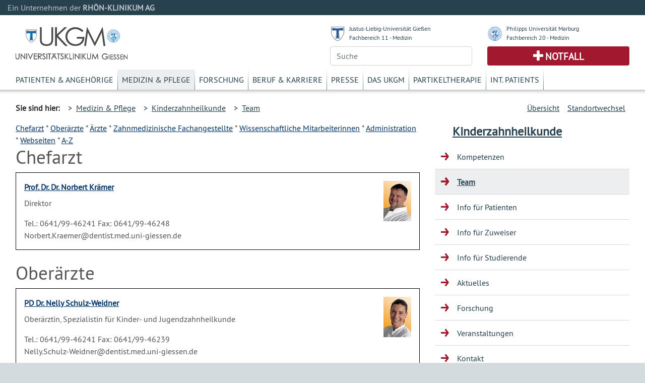

--- FILE ---
content_type: text/html; charset=UTF-8
request_url: https://www.ukgm.de/ugm_2/deu/ugi_zkz/ugi_zkz_team.php
body_size: 6322
content:


            <!DOCTYPE html>
            <!--
                            -->
            <html lang="de">
            <head>
                <!-- LEGAL_TAG: UGM -->
                <!-- Page Type Extern -->
                <!-- Seiten ID: 17491 @ Montag, 24. November 2025 -->
                <!-- Template Version FB 20171018 -->


                <!-- Required meta tags -->
                <meta charset="utf-8">
                <meta name="viewport" content="width=device-width, initial-scale=1, shrink-to-fit=no">
                <link rel="icon" type="image/png" href="">
                <link rel="apple-touch-icon" href="">
                <link rel="apple-touch-icon" sizes="152x152" href="">
                <link rel="apple-touch-icon" sizes="180x180" href="">
                <link rel="apple-touch-icon" sizes="167x167" href="">
            
                <!-- CSS -->
                <link rel="stylesheet" type="text/css" href="/ugm_2/deu/design/bootstrap.min.46.css" media="all">
                <link rel="stylesheet" type="text/css" href="/ugm_2/deu/design/owl.carousel.css" media="all">
                <link rel="stylesheet" type="text/css" href="/ugm_2/deu/design/owl.theme.css" media="all">
                <link rel="stylesheet" type="text/css" href="/ugm_2/deu/design/owl.transitions.css" media="all">
                <link rel="stylesheet" type="text/css" href="/ugm_2/deu/design/owl.custom.css" media="all">
                <link rel="stylesheet" type="text/css" href="/ugm_2/deu/design/datepicker.css" media="all">
                <link rel="stylesheet" type="text/css" href="/ugm_2/deu/design/jquery.tosrus.all.css" media="all">
                <link rel="stylesheet" type="text/css" href="/ugm_2/deu/design/jquery-ui.theme.min.css" media="all">
                <link rel="stylesheet" type="text/css" href="/ugm_2/deu/responsiveukgm.css" media="all">
                <link rel="stylesheet" type="text/css" href="/ugm_2/deu/design/ugm_teaser_corrections.css" media="all">


                <script type="text/javascript" src="/ugm_2/deu/design/jquery-3.2.1.min.js"></script>
                <script type="text/javascript" src="/ugm_2/deu/design/owl.carousel.js"></script>
                
                
                   <!--
                    -->

<!-- Hello World -->

<!--

                    -->
            
                
                <title>Team&nbsp;-&nbsp;Universit&auml;tsklinikum Giessen und Marburg</title>
            </head>
            <body class="">
                <div class="container-fluid mx-0">
                    <div class="row header-rka-refbar">
                        <div class="col main-width">Ein Unternehmen der <span class="font-weight-bold">RHÖN-KLINIKUM AG</span></div>
                    </div>
                </div>
            
            
                <div class="container-fluid main-width bg-white px-0">
                    <header>
                        <div class="d-none d-print-block">
                            <div class="row"><div class="col-12">
                             <img title="Universitätsklinikum Gießen"  src="/ugm_2/deu/design/ukgm_1.5_2z_ugi.svg" class="headerinprint" style="background-color: white;" />
                            
                            </div></div>
                        </div>
                        
                        <div class="row px-0 mx-0 d-block d-md-none">
                            <nav id="mainnavhamburger" class="navbar navbar-expand-lg navbar-light bg-white">
                                
                                <div class="w-100 d-flex justify-content-between">
                                    <a class="logo-link mt-2 d-block" href="/ugm_2/deu/home.html">
                                    <img title="Universitätsklinikum Gießen"  src="/ugm_2/deu/design/ukgm_1.5_2z_ugi.svg" style="background-color: white;" />
                                    </a>
                                    
                                    
                                    
                                    
                                    
                                    
                                    
                                    <div class="align-items-end d-block d-sm-none">
                                        <div class="row justify-content-end pr-3 pb-2">
                                            <img src="/ugm_2/deu/design/unilogos_xs.svg" class="unilogos-xs mr-2" data-toggle="collapse"
                                                 data-target="#navbarUni" aria-controls="navbarUni" aria-expanded="false"
                                                 aria-label="Toggle uni">
                
                
                                            <button class="navbar-toggler" type="button" data-toggle="collapse"
                                                    data-target="#navbarSearch" aria-controls="navbarSearch" aria-expanded="false"
                                                    aria-label="Toggle navigation">
                                                <span class="search-icon"></span>
                                            </button>
                
                                        </div>
                                        <div class="row justify-content-end pr-3">
                                            <div class="d-flex justify-content-end pr-2">
                                                <a class="navbar-nav emergencyhamburger font-size-notfall pl-2 pr-2"
                                                   href="/ugm_2/deu/4054.html">Notfall</a>
                                            </div>
                
                                            <button class="navbar-toggler text-right" type="button" data-toggle="collapse"
                                                    data-target="#navbarNav" aria-controls="navbarNav" aria-expanded="false"
                                                    aria-label="Toggle navigation">
                                                <span class="navbar-toggler-icon navbar-mainnav-icon"></span>
                                            </button>
                                        </div>
                
                
                                    </div>
                
                                    <div class="align-items-end d-none d-sm-block">
                                        <div class="row unilogs-sm ">
                                            <div class="col-6">
                                                <div class="d-flex flex-row">
                                                    <img src="/ugm_2/deu/design/anton.svg" class="mr-2 mt-1 headerunisymbol">
                                                    <div class="d-none d-sm-block"><a href="http://www.uni-giessen.de/">JLU
                                                        Gießen</a><br>
                                                        <a href="http://www.med.uni-giessen.de/">FB 11 - Medizin</a>
                                                    </div>
                                                </div>
                                            </div>
                                            <div class="col-6">
                                                <div class="d-flex flex-row">
                                                    <img src="/ugm_2/deu/design/philipp.svg" class="mr-2 mt-1 headerunisymbol">
                                                    <div class="d-none d-sm-block"><a href="http://www.uni-marburg.de/">PU
                                                        Marburg</a><br>
                                                        <a href="http://www.uni-marburg.de/fb20">FB 20 - Medizin</a>
                                                    </div>
                                                </div>
                                            </div>
                                        </div>
                                        <div class="row no-gutters">
                                            <div class="col-6">
                                                <div class="d-flex justify-content-end mb-2">
                                                    <a class="navbar-nav emergencyhamburger font-size-notfall pl-3 pr-3"
                                                       href="/ugm_2/deu/4054.html">Notfall</a>
                                                </div>
                                            </div>
                                            <div class="col-6 text-right">
                                                <button class="navbar-toggler" type="button" data-toggle="collapse"
                                                        data-target="#navbarSearch" aria-controls="navbarSearch" aria-expanded="false"
                                                        aria-label="Toggle navigation">
                                                    <span class="search-icon"></span>
                                                </button>
                                                <button class="navbar-toggler text-right" type="button" data-toggle="collapse"
                                                        data-target="#navbarNav" aria-controls="navbarNav" aria-expanded="false"
                                                        aria-label="Toggle navigation">
                                                    <span class="navbar-toggler-icon navbar-mainnav-icon"></span>
                                                </button>
                                            </div>
                                        </div>
                                    </div>
                                </div>
                                
                                
                                
                               
                                <div class="collapse navbar-collapse" id="navbarNav">
                                    <ul class="navbar-nav">
                                        <li class="nav-item"><a href="/ugm_2/deu/355.html" class="nav-link">Patienten & Angehörige</a></li><li class="nav-item"><a href="/ugm_2/deu/30.html" class="nav-link">Medizin & Pflege</a></li><li class="nav-item"><a href="/ugm_2/deu/32.html" class="nav-link">Forschung</a></li><li class="nav-item"><a href="/ugm_2/deu/33.html" class="nav-link">Beruf & Karriere</a></li><li class="nav-item"><a href="/ugm_2/deu/34.html" class="nav-link">Presse</a></li><li class="nav-item"><a href="/ugm_2/deu/51664.html" class="nav-link">Das UKGM</a></li><li class="nav-item"><a href="/ugm_2/deu/34718.html" class="nav-link">Partikeltherapie</a></li><li class="nav-item"><a href="/ugm_2/deu/62260.html" class="nav-link">Int. Patients</a></li>
                                    </ul>
                                </div>
            
                                
                            </nav>
                            
                            <div class="collapse navbar-collapse" id="navbarUni">
                                <ul class="navbar-nav">
                                    <li class="nav-item"><a href="https://www.uni-giessen.de/" class="nav-link">Justus-Liebig-Universität Gießen</a></li>
                                    <li class="nav-item"><a href="https://www.med.uni-giessen.de/" class="nav-link">JLU Fachbereich 11 - Medizin</a></li>
                                    <li class="nav-item"><a href="https://www.uni-marburg.de/" class="nav-link">Philipps Universität Marburg</a></li>
                                    <li class="nav-item"><a href="https://www.uni-marburg.de/fb20" class="nav-link">PUM Fachbereich 20 - Medizin</a></li>
                                </ul>
                            </div>
                            <div class="collapse navbar-collapse" id="navbarSearch">
                                <!--
                                    --><form class="form" action="/ugm_2/deu/ugm_fnd/index.html" method="get"><input class="query-header form-control" placeholder="Suche" type="text" name="q" value=""/></form><!--                                    -->
                            </div>
                        </div>
            
                        <!-- LOGOS & Unis & Suche-->
                        <div class="row px-0 mx-0 pl-3 pr-3 mb-2 pt-2 d-none d-md-flex">
                            <div class="col-6">
                               <a class="logo-link mt-3 d-block" href="/ugm_2/deu/home.html">
                                <img title="Universitätsklinikum Gießen" src="/ugm_2/deu/design/ukgm_logo_1.5_1z_ugi.svg" />
                                </a>
                            </div>
            
                            <!-- UNI Links MD bis XL-->
                            <div class="col-6">
                                <div class="row mb-2 font-size-unilink d-none d-sm-flex">
                                    <div class="col-sm-12 col-md-6">
                                        <div class="d-flex flex-row">
                                            <img src="/ugm_2/deu/design/anton.svg" class="mr-2 mt-1 headerunisymbol">
                                            <div class="d-none d-lg-block"><a href="http://www.uni-giessen.de/">Justus-Liebig-Universität Gießen</a><br>
                                                <a href="http://www.med.uni-giessen.de/">Fachbereich 11 - Medizin</a>
                                            </div>
                                            <div class="d-none d-md-block d-lg-none"><a href="http://www.uni-giessen.de/">JLU Gießen</a><br>
                                                <a href="http://www.med.uni-giessen.de/">FB 11 - Medizin</a>
                                            </div>
                                        </div>
                                    </div>
                                    <div class="col-sm-12 col-md-6">
                                        <div class="d-flex flex-row">
                                            <img src="/ugm_2/deu/design/philipp.svg" class="mr-2 mt-1 headerunisymbol">
                                            <div class="d-none d-lg-block"><a href="http://www.uni-marburg.de/">Philipps Universität Marburg</a><br>
                                                <a href="http://www.uni-marburg.de/fb20">Fachbereich 20 - Medizin</a>
                                            </div>
                                            <div class="d-none d-md-block d-lg-none"><a href="http://www.uni-marburg.de/">PU Marburg</a><br>
                                                <a href="http://www.uni-marburg.de/fb20">FB 20 - Medizin</a>
                                            </div>
                                        </div>
                                    </div>
                                </div>
            
            
                                <div class="row d-none d-md-flex">
                                    <div class="col">
                                         
                                        <!--
                                        --><form class="form" action="/ugm_2/deu/ugm_fnd/index.html" method="get"><input class="query-header form-control" placeholder="Suche" type="text" name="q" value=""/></form><!--                                        -->
                                        
                                    </div>
                                    <div class="col">
                                        <div class="header-emergency h-100 text-center d-flex align-items-center justify-content-center">
                                            <a class="text-uppercase font-weight-bold font-size-notfall" href="/ugm_2/deu/4054.html">Notfall</a>
                                        </div>
                                    </div>
                                </div>
                            </div>
                        </div>
            
                        <!-- MAIN Navigation -->
                        <div class="row px-0 pl-3 pr-3 mx-0 d-none d-md-block">
                            <div class="col">
                                <nav id="primarynavigation">
                                    <ul class="nav font-size-primarynavigation">
                                        <li class="nav-item"><a href="/ugm_2/deu/355.html" class="nav-link">Patienten & Angehörige</a></li><li class="nav-item active"><a href="/ugm_2/deu/30.html" class="nav-link">Medizin & Pflege</a></li><li class="nav-item"><a href="/ugm_2/deu/32.html" class="nav-link">Forschung</a></li><li class="nav-item"><a href="/ugm_2/deu/33.html" class="nav-link">Beruf & Karriere</a></li><li class="nav-item"><a href="/ugm_2/deu/34.html" class="nav-link">Presse</a></li><li class="nav-item"><a href="/ugm_2/deu/51664.html" class="nav-link">Das UKGM</a></li><li class="nav-item"><a href="/ugm_2/deu/34718.html" class="nav-link">Partikeltherapie</a></li><li class="nav-item"><a href="/ugm_2/deu/62260.html" class="nav-link">Int. Patients</a></li>
                                    </ul>
                                </nav>
                            </div>
                        </div>
            
            
                        
                            <!-- Bread Crumb -->
                            <div class="row px-0 pl-3 pr-3 mx-0 breadcrumb-navigation" style="height:8px;">
                                <div class="shadow "></div>
                            </div>
                            
                            <div class="row px-0 pl-3 pr-3 mx-0 breadcrumb-navigation d-none d-lg-flex">
                                <div class="col-9 d-flex flex-row mt-2 mb-2">
                                    <div class="pr-2 py-2 font-weight-bold">Sie sind hier:</div>
                                    <div class="p-2">&gt;&nbsp;&nbsp;<a href="/ugm_2/deu/30.html">Medizin & Pflege</a></div><div class="p-2">&gt;&nbsp;&nbsp;<a href="/ugm_2/deu/ugi_zkz/index.html">Kinderzahnheilkunde</a></div><div class="p-2">&gt;&nbsp;&nbsp;<a href="/ugm_2/deu/ugi_zkz/ugi_zkz_team.php">Team</a></div>
 
 
 
 
 
                                </div>
                                <div class="col d-flex flex-row-reverse mt-2 mb-2">
                                    
                <div class="p-2"><a title="" href="/ugm_2/deu/umr_zkz/index.html">Standortwechsel</a></div>
                
                    <div class="p-2"><a title="" href="/ugm_2/deu/116.html">&Uuml;bersicht</a></div>
                
                                </div>
                            </div>
                           
                            <!-- Hamburger Bereichsnavigation -->
                            <div class="d-block d-lg-none d-xl-none">
                                <nav id="bereichsnavigation" class="navbar navbar-expand-lg navbar-light bg-light">
                                    <a class="navbar-brand" href="#">Bereichsnavigation:</a>
                                    <button class="navbar-toggler" type="button" data-toggle="collapse" data-target="#navbarSubNav" aria-controls="navbarSubNav" aria-expanded="false"
                                            aria-label="Toggle navigation">
                                        <span class="navbar-toggler-icon navbar-subnav-icon"></span>
                                    </button>
                                    <div class="collapse navbar-collapse" id="navbarSubNav">
                                        
                                            <ul class="navbar-nav">
                                                
                        <li class="nav-item navlevel_7"><a class="nav-link" href="/ugm_2/deu/ugi_zkz/11900.html">Kompetenzen</a></li>
                    
                                <li class="current-page sub-pages nav-item current navlevel_7">
                                    <a class="nav-link" href="/ugm_2/deu/ugi_zkz/ugi_zkz_team.php">Team</a>
                                </li>
                            
                        <li class="nav-item navlevel_7"><a class="nav-link" href="/ugm_2/deu/ugi_zkz/5474.html">Info für Patienten</a></li>
                    
                        <li class="nav-item navlevel_7"><a class="nav-link" href="/ugm_2/deu/ugi_zkz/5475.html">Info für Zuweiser</a></li>
                    
                        <li class="nav-item navlevel_7"><a class="nav-link" href="/ugm_2/deu/ugi_zkz/5532.html">Info für Studierende</a></li>
                    
                        <li class="nav-item navlevel_7"><a class="nav-link" href="/ugm_2/deu/ugi_zkz/5481.html">Aktuelles</a></li>
                    
                        <li class="nav-item navlevel_7"><a class="nav-link" href="/ugm_2/deu/ugi_zkz/5500.html">Forschung</a></li>
                    
                        <li class="nav-item navlevel_7"><a class="nav-link" href="/ugm_2/deu/ugi_zkz/ugi_zkz_cal.php">Veranstaltungen</a></li>
                    
                        <li class="nav-item navlevel_7"><a class="nav-link" href="/ugm_2/deu/ugi_zkz/15180.html">Kontakt</a></li>
                    
                                            </ul>
                                        
                                    </div>
                                </nav>
                            </div>
                        
                    </header>
                    <!-- Legal Tag: No Referer -->
                    
                    
                     
                        <div class="row pl-3 pr-3 mx-0 bg-white">
                    
                        <div class="col-xl-8 col-lg-9 col-md-12 content mt-5 mt-lg-0">
                    
            
                            <!-- BEGIN CONTENT -->
                            <article>
                            
            






<!-- content start -->


    
        <!--
    -->            <nobr><a href="#684">Chefarzt</a></nobr> *             <nobr><a href="#1215">Oberärzte</a></nobr> *             <nobr><a href="#380">Ärzte</a></nobr> *             <nobr><a href="#381">Zahnmedizinische Fachangestellte</a></nobr> *             <nobr><a href="#382">Wissenschaftliche Mitarbeiterinnen</a></nobr> *             <nobr><a href="#2432">Administration</a></nobr> *             <nobr><a href="#1076">Webseiten</a></nobr> *             <nobr><a href="#55">A-Z</a></nobr>    

    <h1 id="684">Chefarzt</h1>
            <div class="mdb_team_mitarbeiter_responsive row no-gutters p-3 mb-4">
            <div class="d-block d-sm-none col-12">
                                    <img class="img-fluid" src="/portraits/1532_tn.jpg">
                            </div>
            <div class="col-12 col-sm-10 pr-sm-3">
                <span class="d-block mb-2">
                    <a href="?id=1532" class="font-weight-bold">Prof. Dr. Dr. Norbert Krämer</a>
                </span>
                <span class="d-block mb-3">Direktor</span>

                                    <span class="d-block">
                                            <span class="d-block d-sm-inline">Tel.: 0641/99-46241</span>
                                                                <span>Fax: 0641/99-46248</span>
                                        </span>
                
                                    <span class="d-block">Norbert.Kraemer@dentist.med.uni-giessen.de</span>
                            </div>
            <div class="d-none d-sm-block col-2 text-right">
                                    <img class="img-fluid" src="/portraits/1532_tn.jpg">
                            </div>
        </div>
    
    <h1 id="1215">Oberärzte</h1>
            <div class="mdb_team_mitarbeiter_responsive row no-gutters p-3 mb-4">
            <div class="d-block d-sm-none col-12">
                                    <img class="img-fluid" src="/portraits/1533_tn.jpg">
                            </div>
            <div class="col-12 col-sm-10 pr-sm-3">
                <span class="d-block mb-2">
                    <a href="?id=1533" class="font-weight-bold">PD Dr. Nelly Schulz-Weidner</a>
                </span>
                <span class="d-block mb-3">Oberärztin, Spezialistin für Kinder- und Jugendzahnheilkunde</span>

                                    <span class="d-block">
                                            <span class="d-block d-sm-inline">Tel.: 0641/99-46241</span>
                                                                <span>Fax: 0641/99-46239</span>
                                        </span>
                
                                    <span class="d-block">Nelly.Schulz-Weidner@dentist.med.uni-giessen.de</span>
                            </div>
            <div class="d-none d-sm-block col-2 text-right">
                                    <img class="img-fluid" src="/portraits/1533_tn.jpg">
                            </div>
        </div>
    
    <h1 id="380">Ärzte</h1>
            <div class="mdb_team_mitarbeiter_responsive row no-gutters p-3 mb-4">
            <div class="d-block d-sm-none col-12">
                                    <img class="img-fluid" src="/portraits/3666_tn.jpg">
                            </div>
            <div class="col-12 col-sm-10 pr-sm-3">
                <span class="d-block mb-2">
                    <a href="?id=3666" class="font-weight-bold">Dr. Constanze Uebereck</a>
                </span>
                <span class="d-block mb-3">Zahnärztin</span>

                                    <span class="d-block">
                                            <span class="d-block d-sm-inline">Tel.: 0641-99-46241</span>
                                                                <span>Fax: 0641-99-46239</span>
                                        </span>
                
                                    <span class="d-block">Constanze.Uebereck@dentist.med.uni-giessen.de</span>
                            </div>
            <div class="d-none d-sm-block col-2 text-right">
                                    <img class="img-fluid" src="/portraits/3666_tn.jpg">
                            </div>
        </div>
            <div class="mdb_team_mitarbeiter_responsive row no-gutters p-3 mb-4">
            <div class="d-block d-sm-none col-12">
                                    <img class="img-fluid" src="/portraits/4219_tn.jpg">
                            </div>
            <div class="col-12 col-sm-10 pr-sm-3">
                <span class="d-block mb-2">
                    <a href="?id=4219" class="font-weight-bold">Dr. Stefanie Amend, M.Sc.</a>
                </span>
                <span class="d-block mb-3">Zahnärztin</span>

                                    <span class="d-block">
                                            <span class="d-block d-sm-inline">Tel.: 0641-99-46241</span>
                                                                <span>Fax: 0641-99-46239</span>
                                        </span>
                
                                    <span class="d-block">Stefanie.Amend@dentist.med.uni-giessen.de</span>
                            </div>
            <div class="d-none d-sm-block col-2 text-right">
                                    <img class="img-fluid" src="/portraits/4219_tn.jpg">
                            </div>
        </div>
            <div class="mdb_team_mitarbeiter_responsive row no-gutters p-3 mb-4">
            <div class="d-block d-sm-none col-12">
                                    <img class="img-fluid" src="/portraits/8953_tn.jpg">
                            </div>
            <div class="col-12 col-sm-10 pr-sm-3">
                <span class="d-block mb-2">
                    <a href="?id=8953" class="font-weight-bold">Dr. Maria Hofmann</a>
                </span>
                <span class="d-block mb-3">Zahnärztin</span>

                                    <span class="d-block">
                                            <span class="d-block d-sm-inline">Tel.: 0641-99-46244</span>
                                                                <span>Fax: 0641-99-46239</span>
                                        </span>
                
                                    <span class="d-block">Maria.Hofmann2@dentist.med.uni-giessen.de</span>
                            </div>
            <div class="d-none d-sm-block col-2 text-right">
                                    <img class="img-fluid" src="/portraits/8953_tn.jpg">
                            </div>
        </div>
            <div class="mdb_team_mitarbeiter_responsive row no-gutters p-3 mb-4">
            <div class="d-block d-sm-none col-12">
                                                            <img class="img-fluid" src="/portraits/plain_sm.png">
                                                </div>
            <div class="col-12 col-sm-10 pr-sm-3">
                <span class="d-block mb-2">
                    <a href="?id=13358" class="font-weight-bold">Frau Yasemin Korkmaz</a>
                </span>
                <span class="d-block mb-3">Zahnärztin</span>

                                    <span class="d-block">
                                            <span class="d-block d-sm-inline">Tel.: 0641-99-46244</span>
                                                                <span>Fax: 0641-99-46239</span>
                                        </span>
                
                            </div>
            <div class="d-none d-sm-block col-2 text-right">
                                                            <img class="img-fluid" src="/portraits/plain_sm.png">
                                                </div>
        </div>
            <div class="mdb_team_mitarbeiter_responsive row no-gutters p-3 mb-4">
            <div class="d-block d-sm-none col-12">
                                                            <img class="img-fluid" src="/portraits/plain_sm.png">
                                                </div>
            <div class="col-12 col-sm-10 pr-sm-3">
                <span class="d-block mb-2">
                    <a href="?id=13359" class="font-weight-bold">Herr Amr Assaf</a>
                </span>
                <span class="d-block mb-3">Zahnarzt</span>

                                    <span class="d-block">
                                            <span class="d-block d-sm-inline">Tel.: 0641-99-46244</span>
                                                                <span>Fax: 0641-99-46239</span>
                                        </span>
                
                            </div>
            <div class="d-none d-sm-block col-2 text-right">
                                                            <img class="img-fluid" src="/portraits/plain_sm.png">
                                                </div>
        </div>
    
    <h1 id="381">Zahnmedizinische Fachangestellte</h1>
            <div class="mdb_team_mitarbeiter_responsive row no-gutters p-3 mb-4">
            <div class="d-block d-sm-none col-12">
                                    <img class="img-fluid" src="/portraits/1537_tn.jpg">
                            </div>
            <div class="col-12 col-sm-10 pr-sm-3">
                <span class="d-block mb-2">
                    <a href="?id=1537" class="font-weight-bold"> Claudia Becker</a>
                </span>
                <span class="d-block mb-3">Teamleiterin MTD Team, Zahnarzthelferin</span>

                                    <span class="d-block">
                                            <span class="d-block d-sm-inline">Tel.: 0641/99-46241</span>
                                                                <span>Fax: 0641/99-46239</span>
                                        </span>
                
                                    <span class="d-block">Claudia.Becker@dentist.med.uni-giessen.de</span>
                            </div>
            <div class="d-none d-sm-block col-2 text-right">
                                    <img class="img-fluid" src="/portraits/1537_tn.jpg">
                            </div>
        </div>
            <div class="mdb_team_mitarbeiter_responsive row no-gutters p-3 mb-4">
            <div class="d-block d-sm-none col-12">
                                    <img class="img-fluid" src="/portraits/4121_tn.jpg">
                            </div>
            <div class="col-12 col-sm-10 pr-sm-3">
                <span class="d-block mb-2">
                    <a href="?id=4121" class="font-weight-bold"> Sandra Herrmann</a>
                </span>
                <span class="d-block mb-3">Zahnarzthelferin</span>

                                    <span class="d-block">
                                            <span class="d-block d-sm-inline">Tel.: 0641-99-46241</span>
                                                                <span>Fax: 0641-99-46239</span>
                                        </span>
                
                            </div>
            <div class="d-none d-sm-block col-2 text-right">
                                    <img class="img-fluid" src="/portraits/4121_tn.jpg">
                            </div>
        </div>
            <div class="mdb_team_mitarbeiter_responsive row no-gutters p-3 mb-4">
            <div class="d-block d-sm-none col-12">
                                    <img class="img-fluid" src="/portraits/5496_tn.jpg">
                            </div>
            <div class="col-12 col-sm-10 pr-sm-3">
                <span class="d-block mb-2">
                    <a href="?id=5496" class="font-weight-bold"> Bettina Herbel</a>
                </span>
                <span class="d-block mb-3">ZMF</span>

                                    <span class="d-block">
                                            <span class="d-block d-sm-inline">Tel.: 0641-99-46241</span>
                                                                <span>Fax: 0641-99-46239</span>
                                        </span>
                
                            </div>
            <div class="d-none d-sm-block col-2 text-right">
                                    <img class="img-fluid" src="/portraits/5496_tn.jpg">
                            </div>
        </div>
            <div class="mdb_team_mitarbeiter_responsive row no-gutters p-3 mb-4">
            <div class="d-block d-sm-none col-12">
                                                            <img class="img-fluid" src="/portraits/plain_sm.png">
                                                </div>
            <div class="col-12 col-sm-10 pr-sm-3">
                <span class="d-block mb-2">
                    <a href="?id=11522" class="font-weight-bold"> Katja Bäuml</a>
                </span>
                <span class="d-block mb-3">ZFA</span>

                                    <span class="d-block">
                                            <span class="d-block d-sm-inline">Tel.: 0641-99-46241</span>
                                                                <span>Fax: 0641-99-46239</span>
                                        </span>
                
                            </div>
            <div class="d-none d-sm-block col-2 text-right">
                                                            <img class="img-fluid" src="/portraits/plain_sm.png">
                                                </div>
        </div>
    
    <h1 id="382">Wissenschaftliche Mitarbeiterinnen</h1>
            <div class="mdb_team_mitarbeiter_responsive row no-gutters p-3 mb-4">
            <div class="d-block d-sm-none col-12">
                                    <img class="img-fluid" src="/portraits/1939_tn.jpg">
                            </div>
            <div class="col-12 col-sm-10 pr-sm-3">
                <span class="d-block mb-2">
                    <a href="?id=1939" class="font-weight-bold">Dr. Susanne Lücker</a>
                </span>
                <span class="d-block mb-3">Studienkoordination, Laborleitung</span>

                                    <span class="d-block">
                                            <span class="d-block d-sm-inline">Tel.: 0641/99-46180</span>
                                                                <span>Fax: 0641/99-46239</span>
                                        </span>
                
                                    <span class="d-block">Susanne.Luecker@dentist.med.uni-giessen.de</span>
                            </div>
            <div class="d-none d-sm-block col-2 text-right">
                                    <img class="img-fluid" src="/portraits/1939_tn.jpg">
                            </div>
        </div>
    
    <h1 id="2432">Administration</h1>
            <div class="mdb_team_mitarbeiter_responsive row no-gutters p-3 mb-4">
            <div class="d-block d-sm-none col-12">
                                                            <img class="img-fluid" src="/portraits/plain_sm.png">
                                                </div>
            <div class="col-12 col-sm-10 pr-sm-3">
                <span class="d-block mb-2">
                    <a href="?id=12426" class="font-weight-bold"> Dagmar Becker</a>
                </span>
                <span class="d-block mb-3">Sekretariat Direktor</span>

                                    <span class="d-block">
                                            <span class="d-block d-sm-inline">Tel.: 0641-99-46242</span>
                                                                <span>Fax: 0641-99-46179</span>
                                        </span>
                
                                    <span class="d-block">Dagmar.Becker@dentist.med.uni-giessen.de</span>
                            </div>
            <div class="d-none d-sm-block col-2 text-right">
                                                            <img class="img-fluid" src="/portraits/plain_sm.png">
                                                </div>
        </div>
    
    <h1 id="1076">Webseiten</h1>
            <div class="mdb_team_mitarbeiter_responsive row no-gutters p-3 mb-4">
            <div class="d-block d-sm-none col-12">
                                    <img class="img-fluid" src="/portraits/1532_tn.jpg">
                            </div>
            <div class="col-12 col-sm-10 pr-sm-3">
                <span class="d-block mb-2">
                    <a href="?id=1532" class="font-weight-bold">Prof. Dr. Dr. Norbert Krämer</a>
                </span>
                <span class="d-block mb-3">Direktor</span>

                                    <span class="d-block">
                                            <span class="d-block d-sm-inline">Tel.: 0641/99-46241</span>
                                                                <span>Fax: 0641/99-46248</span>
                                        </span>
                
                                    <span class="d-block">Norbert.Kraemer@dentist.med.uni-giessen.de</span>
                            </div>
            <div class="d-none d-sm-block col-2 text-right">
                                    <img class="img-fluid" src="/portraits/1532_tn.jpg">
                            </div>
        </div>
            <div class="mdb_team_mitarbeiter_responsive row no-gutters p-3 mb-4">
            <div class="d-block d-sm-none col-12">
                                    <img class="img-fluid" src="/portraits/1939_tn.jpg">
                            </div>
            <div class="col-12 col-sm-10 pr-sm-3">
                <span class="d-block mb-2">
                    <a href="?id=1939" class="font-weight-bold">Dr. Susanne Lücker</a>
                </span>
                <span class="d-block mb-3">Studienkoordination, Laborleitung</span>

                                    <span class="d-block">
                                            <span class="d-block d-sm-inline">Tel.: 0641/99-46180</span>
                                                                <span>Fax: 0641/99-46239</span>
                                        </span>
                
                                    <span class="d-block">Susanne.Luecker@dentist.med.uni-giessen.de</span>
                            </div>
            <div class="d-none d-sm-block col-2 text-right">
                                    <img class="img-fluid" src="/portraits/1939_tn.jpg">
                            </div>
        </div>
    
    <h1 id="55">A-Z</h1>
            <div class="mdb_team_mitarbeiter_responsive row no-gutters p-3 mb-4">
            <div class="d-block d-sm-none col-12">
                                                            <img class="img-fluid" src="/portraits/plain_sm.png">
                                                </div>
            <div class="col-12 col-sm-10 pr-sm-3">
                <span class="d-block mb-2">
                    <a href="?id=12426" class="font-weight-bold"> Dagmar Becker</a>
                </span>
                <span class="d-block mb-3">Sekretariat Direktor</span>

                                    <span class="d-block">
                                            <span class="d-block d-sm-inline">Tel.: 0641-99-46242</span>
                                                                <span>Fax: 0641-99-46179</span>
                                        </span>
                
                                    <span class="d-block">Dagmar.Becker@dentist.med.uni-giessen.de</span>
                            </div>
            <div class="d-none d-sm-block col-2 text-right">
                                                            <img class="img-fluid" src="/portraits/plain_sm.png">
                                                </div>
        </div>
            <div class="mdb_team_mitarbeiter_responsive row no-gutters p-3 mb-4">
            <div class="d-block d-sm-none col-12">
                                    <img class="img-fluid" src="/portraits/1533_tn.jpg">
                            </div>
            <div class="col-12 col-sm-10 pr-sm-3">
                <span class="d-block mb-2">
                    <a href="?id=1533" class="font-weight-bold">PD Dr. Nelly Schulz-Weidner</a>
                </span>
                <span class="d-block mb-3">Oberärztin, Spezialistin für Kinder- und Jugendzahnheilkunde</span>

                                    <span class="d-block">
                                            <span class="d-block d-sm-inline">Tel.: 0641/99-46241</span>
                                                                <span>Fax: 0641/99-46239</span>
                                        </span>
                
                                    <span class="d-block">Nelly.Schulz-Weidner@dentist.med.uni-giessen.de</span>
                            </div>
            <div class="d-none d-sm-block col-2 text-right">
                                    <img class="img-fluid" src="/portraits/1533_tn.jpg">
                            </div>
        </div>
            <div class="mdb_team_mitarbeiter_responsive row no-gutters p-3 mb-4">
            <div class="d-block d-sm-none col-12">
                                    <img class="img-fluid" src="/portraits/1939_tn.jpg">
                            </div>
            <div class="col-12 col-sm-10 pr-sm-3">
                <span class="d-block mb-2">
                    <a href="?id=1939" class="font-weight-bold">Dr. Susanne Lücker</a>
                </span>
                <span class="d-block mb-3">Studienkoordination, Laborleitung</span>

                                    <span class="d-block">
                                            <span class="d-block d-sm-inline">Tel.: 0641/99-46180</span>
                                                                <span>Fax: 0641/99-46239</span>
                                        </span>
                
                                    <span class="d-block">Susanne.Luecker@dentist.med.uni-giessen.de</span>
                            </div>
            <div class="d-none d-sm-block col-2 text-right">
                                    <img class="img-fluid" src="/portraits/1939_tn.jpg">
                            </div>
        </div>
            <div class="mdb_team_mitarbeiter_responsive row no-gutters p-3 mb-4">
            <div class="d-block d-sm-none col-12">
                                    <img class="img-fluid" src="/portraits/1532_tn.jpg">
                            </div>
            <div class="col-12 col-sm-10 pr-sm-3">
                <span class="d-block mb-2">
                    <a href="?id=1532" class="font-weight-bold">Prof. Dr. Dr. Norbert Krämer</a>
                </span>
                <span class="d-block mb-3">Direktor</span>

                                    <span class="d-block">
                                            <span class="d-block d-sm-inline">Tel.: 0641/99-46241</span>
                                                                <span>Fax: 0641/99-46248</span>
                                        </span>
                
                                    <span class="d-block">Norbert.Kraemer@dentist.med.uni-giessen.de</span>
                            </div>
            <div class="d-none d-sm-block col-2 text-right">
                                    <img class="img-fluid" src="/portraits/1532_tn.jpg">
                            </div>
        </div>
            <div class="mdb_team_mitarbeiter_responsive row no-gutters p-3 mb-4">
            <div class="d-block d-sm-none col-12">
                                    <img class="img-fluid" src="/portraits/8953_tn.jpg">
                            </div>
            <div class="col-12 col-sm-10 pr-sm-3">
                <span class="d-block mb-2">
                    <a href="?id=8953" class="font-weight-bold">Dr. Maria Hofmann</a>
                </span>
                <span class="d-block mb-3">Zahnärztin</span>

                                    <span class="d-block">
                                            <span class="d-block d-sm-inline">Tel.: 0641-99-46244</span>
                                                                <span>Fax: 0641-99-46239</span>
                                        </span>
                
                                    <span class="d-block">Maria.Hofmann2@dentist.med.uni-giessen.de</span>
                            </div>
            <div class="d-none d-sm-block col-2 text-right">
                                    <img class="img-fluid" src="/portraits/8953_tn.jpg">
                            </div>
        </div>
            <div class="mdb_team_mitarbeiter_responsive row no-gutters p-3 mb-4">
            <div class="d-block d-sm-none col-12">
                                    <img class="img-fluid" src="/portraits/4121_tn.jpg">
                            </div>
            <div class="col-12 col-sm-10 pr-sm-3">
                <span class="d-block mb-2">
                    <a href="?id=4121" class="font-weight-bold"> Sandra Herrmann</a>
                </span>
                <span class="d-block mb-3">Zahnarzthelferin</span>

                                    <span class="d-block">
                                            <span class="d-block d-sm-inline">Tel.: 0641-99-46241</span>
                                                                <span>Fax: 0641-99-46239</span>
                                        </span>
                
                            </div>
            <div class="d-none d-sm-block col-2 text-right">
                                    <img class="img-fluid" src="/portraits/4121_tn.jpg">
                            </div>
        </div>
            <div class="mdb_team_mitarbeiter_responsive row no-gutters p-3 mb-4">
            <div class="d-block d-sm-none col-12">
                                    <img class="img-fluid" src="/portraits/5496_tn.jpg">
                            </div>
            <div class="col-12 col-sm-10 pr-sm-3">
                <span class="d-block mb-2">
                    <a href="?id=5496" class="font-weight-bold"> Bettina Herbel</a>
                </span>
                <span class="d-block mb-3">ZMF</span>

                                    <span class="d-block">
                                            <span class="d-block d-sm-inline">Tel.: 0641-99-46241</span>
                                                                <span>Fax: 0641-99-46239</span>
                                        </span>
                
                            </div>
            <div class="d-none d-sm-block col-2 text-right">
                                    <img class="img-fluid" src="/portraits/5496_tn.jpg">
                            </div>
        </div>
            <div class="mdb_team_mitarbeiter_responsive row no-gutters p-3 mb-4">
            <div class="d-block d-sm-none col-12">
                                    <img class="img-fluid" src="/portraits/1537_tn.jpg">
                            </div>
            <div class="col-12 col-sm-10 pr-sm-3">
                <span class="d-block mb-2">
                    <a href="?id=1537" class="font-weight-bold"> Claudia Becker</a>
                </span>
                <span class="d-block mb-3">Teamleiterin MTD Team, Zahnarzthelferin</span>

                                    <span class="d-block">
                                            <span class="d-block d-sm-inline">Tel.: 0641/99-46241</span>
                                                                <span>Fax: 0641/99-46239</span>
                                        </span>
                
                                    <span class="d-block">Claudia.Becker@dentist.med.uni-giessen.de</span>
                            </div>
            <div class="d-none d-sm-block col-2 text-right">
                                    <img class="img-fluid" src="/portraits/1537_tn.jpg">
                            </div>
        </div>
            <div class="mdb_team_mitarbeiter_responsive row no-gutters p-3 mb-4">
            <div class="d-block d-sm-none col-12">
                                                            <img class="img-fluid" src="/portraits/plain_sm.png">
                                                </div>
            <div class="col-12 col-sm-10 pr-sm-3">
                <span class="d-block mb-2">
                    <a href="?id=11522" class="font-weight-bold"> Katja Bäuml</a>
                </span>
                <span class="d-block mb-3">ZFA</span>

                                    <span class="d-block">
                                            <span class="d-block d-sm-inline">Tel.: 0641-99-46241</span>
                                                                <span>Fax: 0641-99-46239</span>
                                        </span>
                
                            </div>
            <div class="d-none d-sm-block col-2 text-right">
                                                            <img class="img-fluid" src="/portraits/plain_sm.png">
                                                </div>
        </div>
            <div class="mdb_team_mitarbeiter_responsive row no-gutters p-3 mb-4">
            <div class="d-block d-sm-none col-12">
                                    <img class="img-fluid" src="/portraits/4219_tn.jpg">
                            </div>
            <div class="col-12 col-sm-10 pr-sm-3">
                <span class="d-block mb-2">
                    <a href="?id=4219" class="font-weight-bold">Dr. Stefanie Amend, M.Sc.</a>
                </span>
                <span class="d-block mb-3">Zahnärztin</span>

                                    <span class="d-block">
                                            <span class="d-block d-sm-inline">Tel.: 0641-99-46241</span>
                                                                <span>Fax: 0641-99-46239</span>
                                        </span>
                
                                    <span class="d-block">Stefanie.Amend@dentist.med.uni-giessen.de</span>
                            </div>
            <div class="d-none d-sm-block col-2 text-right">
                                    <img class="img-fluid" src="/portraits/4219_tn.jpg">
                            </div>
        </div>
            <div class="mdb_team_mitarbeiter_responsive row no-gutters p-3 mb-4">
            <div class="d-block d-sm-none col-12">
                                    <img class="img-fluid" src="/portraits/3666_tn.jpg">
                            </div>
            <div class="col-12 col-sm-10 pr-sm-3">
                <span class="d-block mb-2">
                    <a href="?id=3666" class="font-weight-bold">Dr. Constanze Uebereck</a>
                </span>
                <span class="d-block mb-3">Zahnärztin</span>

                                    <span class="d-block">
                                            <span class="d-block d-sm-inline">Tel.: 0641-99-46241</span>
                                                                <span>Fax: 0641-99-46239</span>
                                        </span>
                
                                    <span class="d-block">Constanze.Uebereck@dentist.med.uni-giessen.de</span>
                            </div>
            <div class="d-none d-sm-block col-2 text-right">
                                    <img class="img-fluid" src="/portraits/3666_tn.jpg">
                            </div>
        </div>
    <!--    -->
    

 
<!-- content end -->

<!--   -->



                            </article>
                        
            
            </div>
            
            
                <div class="col-xl-4 col-lg-3 d-none d-lg-block">
                
                    <nav class="sidebar-navigation">
                        <!-- Side Bar Navigation -->
                        
                          
        <!-- MS Start XX -->
        <div class="d-none" id="PageTitleFull"><a href="/ugm_2/deu/ugi_zkz/index.html">Kinderzahnheilkunde</a></div>
        <div class="d-none" id="PageTitleAlternative"><a href="/ugm_2/deu/ugi_zkz/index.html"></a></div>
        
        <div class="micrositeheader font-size-mstitle"><a href="/ugm_2/deu/ugi_zkz/index.html">Kinderzahnheilkunde</a></div>
        <!-- MS End -->
        <ul>
            
                        <li class="navlevel_7"><a href="/ugm_2/deu/ugi_zkz/11900.html">Kompetenzen</a></li>
                    
                                <li class="current-page sub-pages navlevel_7">
                                    <a href="/ugm_2/deu/ugi_zkz/ugi_zkz_team.php">Team</a>
                                </li>
                            
                        <li class="navlevel_7"><a href="/ugm_2/deu/ugi_zkz/5474.html">Info für Patienten</a></li>
                    
                        <li class="navlevel_7"><a href="/ugm_2/deu/ugi_zkz/5475.html">Info für Zuweiser</a></li>
                    
                        <li class="navlevel_7"><a href="/ugm_2/deu/ugi_zkz/5532.html">Info für Studierende</a></li>
                    
                        <li class="navlevel_7"><a href="/ugm_2/deu/ugi_zkz/5481.html">Aktuelles</a></li>
                    
                        <li class="navlevel_7"><a href="/ugm_2/deu/ugi_zkz/5500.html">Forschung</a></li>
                    
                        <li class="navlevel_7"><a href="/ugm_2/deu/ugi_zkz/ugi_zkz_cal.php">Veranstaltungen</a></li>
                    
                        <li class="navlevel_7"><a href="/ugm_2/deu/ugi_zkz/15180.html">Kontakt</a></li>
                      
        </ul>
    
 
                          
                    </nav>
                </div>
            
            </div>
            
          <div class="mx-0 px-0 row">
<div class="bg-white col main-width mx-0 px-0">
<footer class="footer d-print-none">
<div class="mx-0 px-0 row">
<div class="col-lg-3 col-md-4">
<div class="font-weight-bold footer-headline">H&auml;ufig besuchte Seiten</div>

<ul class="p-0">
	<li class="p-1"><a href="/ugm_2/deu/116.html">Kliniken und Institute</a></li>
	<li class="p-1"><a href="/ugm_2/deu/19251.html">Babygalerie</a></li>
	<li class="p-1"><a href="/ugm_2/deu/16989.html">Fort- und Weiterbildung</a></li>
	<li class="p-1"><a href="/ugm_2/deu/190.html">Organisationsstruktur</a></li>
	<li class="p-1"><a href="/ugm_2/deu/ugm_prs/index.html">Presseinformationen</a></li>
</ul>
</div>

<div class="col-lg-3 col-md-4">
<div class="font-weight-bold footer-headline">Sonstiges</div>

<ul class="p-0">
	<li class="p-1"><a href="/ugm_2/deu/ugi_ver/14576.html">Infodienste Gifonet</a></li>
	<li class="p-1"><a href="https://owa.med.uni-giessen.de">Gifonet Webmail</a><br />
	&nbsp;</li>
	<li class="p-1"><a href="http://ukgm.info" target="_blank">ukgm.info</a></li>
</ul>
</div>

<div class="col-lg-3 col-md-4">
<div class="font-weight-bold footer-headline">Verbundkliniken</div>

<ul class="p-0">
	<li class="p-1"><a href="http://www.rhoen-klinikum-ag.com/" target="_blank">RH&Ouml;N-KLINIKUM AG</a></li>
	<li class="p-1"><a href="http://campus-nes.de" target="_blank">Campus Bad Neustadt a.d. Saale</a></li>
	<li class="p-1"><a href="http://www.klinikumffo.de" target="_blank">Klinkum Frankfurt (Oder)</a></li>
	<li class="p-1"><a href="http://www.zentralklinik.de" target="_blank">Zentralklinik Bad Berka</a></li>
</ul>
</div>

<div class="col-3">
<div class="footer-headline">&nbsp;<span class="footer-logo"><img alt="" height="65" src="/ugm_2/deu/design/verbund_rka.svg" width="200" /></span></div>
</div>
</div>
</footer>

<footer class="footer-outer p-4">
<div class="row">
<div class="col">
<nav>
<ul>
	<li class="p-2"><a href="/ugm_2/deu/7033.html">Impressum</a></li>
	<li class="p-2"><a href="/ugm_2/deu/31978.html">Nutzungsbedingungen</a></li>
	<li class="p-2"><a href="/ugm_2/deu/30147.html">Datenschutzerkl&auml;rung</a></li>
</ul>
</nav>
</div>

<div class="col text-right"><span class="copyright">Copyright &copy; <span>2025</span>, RH&Ouml;N-KLINIKUM AG</span></div>
</div>
</footer>
</div>
</div>
          </div> <!-- container-fluid -->
          
          <script type="text/javascript" src="/ugm_2/deu/design/popper.min.js"></script>
          <script type="text/javascript" src="/ugm_2/deu/design/bootstrap.min.js"></script>
          <script type="text/javascript" src="/ugm_2/deu/design/jquery.tosrus.min.all.js"></script>
          <script type="text/javascript" src="/ugm_2/deu/design/responsive_main.min.js"></script>
          <script type="text/javascript" src="/ugm_2/deu/ukgm_hotreload.js"></script>
          
                   <!--
                    -->

<!-- Hello World -->

<!--

                    -->
            
          
          <script type="text/javascript">
                $(document).ready(function(){
                          
                    
                    if ($("#bereichsnavigation a.navbar-brand").length > 0 && $("#PageTitleFull").length > 0) {
                        $("#bereichsnavigation a.navbar-brand")[0].innerText = $("#PageTitleFull")[0].innerText + ":";
                        $("#bereichsnavigation a.navbar-brand")[0].href = $("#PageTitleFull > a")[0].href;
                    }
                    
                    if ($("#bereichsnavigation a.navbar-brand").length > 0 && $("#PageTitleAlternative").length > 0 && $("#PageTitleAlternative")[0].innerText.length > 0) {
                        $("#bereichsnavigation a.navbar-brand")[0].innerText = $("#PageTitleAlternative")[0].innerText + ":";
                        $("#bereichsnavigation a.navbar-brand")[0].href = $("#PageTitleAlternative > a")[0].href;
                    }
                    
                    
                    
                   /*
                    */


                        if (typeof $.fn.suggestor==="function") {
                                if($(".query-header").length > 0) { $(".query-header").suggestor({ajaxinfo:{url:"/api/v1/suggest-words",fn:["_default","content","title"],num:10,lang:$("#langSearchOption").val()},boxCssInfo:{border:"1px solid rgba(82, 168, 236, 0.5)","-webkit-box-shadow":"0 1px 1px 0px rgba(0, 0, 0, 0.1), 0 3px 2px 0px rgba(82, 168, 236, 0.2)","-moz-box-shadow":"0 1px 1px 0px rgba(0, 0, 0, 0.1), 0 3px 2px 0px rgba(82, 168, 236, 0.2)","box-shadow":"0 1px 1px 0px rgba(0, 0, 0, 0.1), 0 3px 2px 0px rgba(82, 168, 236, 0.2)","background-color":"#fff","z-index":"10000"},listSelectedCssInfo:{"background-color":"rgba(82, 168, 236, 0.1)"},listDeselectedCssInfo:{"background-color":"#ffffff"},minterm:1,adjustWidthVal:11,searchForm:$("#searchForm")}) }
                                if($(".query-page").length > 0)   { $(".query-page").suggestor(  {ajaxinfo:{url:"/api/v1/suggest-words",fn:["_default","content","title"],num:10,lang:$("#langSearchOption").val()},boxCssInfo:{border:"1px solid rgba(82, 168, 236, 0.5)","-webkit-box-shadow":"0 1px 1px 0px rgba(0, 0, 0, 0.1), 0 3px 2px 0px rgba(82, 168, 236, 0.2)","-moz-box-shadow":"0 1px 1px 0px rgba(0, 0, 0, 0.1), 0 3px 2px 0px rgba(82, 168, 236, 0.2)","box-shadow":"0 1px 1px 0px rgba(0, 0, 0, 0.1), 0 3px 2px 0px rgba(82, 168, 236, 0.2)","background-color":"#fff","z-index":"10000"},listSelectedCssInfo:{"background-color":"rgba(82, 168, 236, 0.1)"},listDeselectedCssInfo:{"background-color":"#ffffff"},minterm:1,adjustWidthVal:11,searchForm:$("#searchForm")}) }
                        }

/*

                    */
                    
                });
                
            </script>
            
            <!-- Piwik -->
            
            <!-- End Piwik Code -->
            
          </body>
          <!-- DB, PR, FB -->
          </html>
            
<!-- 15ms at -->



--- FILE ---
content_type: image/svg+xml
request_url: https://www.ukgm.de/ugm_2/deu/design/verbund_rka.svg
body_size: 59224
content:
<?xml version="1.0" encoding="utf-8"?>
<!-- Generator: Adobe Illustrator 26.3.1, SVG Export Plug-In . SVG Version: 6.00 Build 0)  -->
<svg version="1.1" id="Ebene_1" xmlns="http://www.w3.org/2000/svg" xmlns:xlink="http://www.w3.org/1999/xlink" x="0px" y="0px"
	 viewBox="0 0 102 33.4" style="enable-background:new 0 0 102 33.4;" xml:space="preserve">
<style type="text/css">
	.st0{fill:#2B4350;}
	
		.st1{clip-path:url(#SVGID_00000022536228217333493760000004153309544748474501_);fill-rule:evenodd;clip-rule:evenodd;fill:#FFFFFF;}
	.st2{clip-path:url(#SVGID_00000022536228217333493760000004153309544748474501_);fill:#2B4350;}
	.st3{clip-path:url(#SVGID_00000183945650492003879250000018073237126609915571_);fill:#2B4350;}
</style>
<rect x="0.8" y="11.2" class="st0" width="22.4" height="22.3"/>
<g>
	<defs>
		<rect id="SVGID_1_" x="0.7" y="11.2" width="100" height="22.3"/>
	</defs>
	<clipPath id="SVGID_00000159439123794692901770000002418402176233933742_">
		<use xlink:href="#SVGID_1_"  style="overflow:visible;"/>
	</clipPath>
	
		<path style="clip-path:url(#SVGID_00000159439123794692901770000002418402176233933742_);fill-rule:evenodd;clip-rule:evenodd;fill:#FFFFFF;" d="
		M3.9,15.4c-0.2,0-0.4-0.1-0.5-0.2c0,0,0,0-0.1,0c-0.2,0.3-0.7,0.5-1.2,0.5c-0.1,0-0.1,0.1,0,0.1C2.4,16,2.9,15.9,3,16
		c0,0,0,0.1,0,0.1c-0.5,0.4-0.8,0.9-1.3,1.4c0,0.1,0.1,0.1,0.1,0.1c0.1,0,0.5-0.2,0.5-0.3c0.1-0.1,0.3-0.3,0.4-0.2
		c0,0.3,0,0.9,0.3,1.1c0-1.3,1.1-3.2,2.5-1.6c0.3-0.2,0.5-0.4,0.7-0.7c-1.6-1.3,0.3-2.5,1.6-2.4c-0.3-0.3-0.8-0.2-1.1-0.3
		c-0.2-0.1,0.1-0.3,0.2-0.4c0.1-0.1,0.2-0.4,0.3-0.5c0,0,0-0.2-0.1-0.1c-0.4,0.4-1,0.8-1.4,1.3c0,0-0.1,0-0.1,0
		c-0.1-0.1,0-0.6-0.2-0.9c0,0-0.1-0.1-0.1,0c0,0.5-0.1,1.1-0.5,1.2c0,0,0,0,0,0.1c0.2,0.4,0.3,0.9,0.1,0.9C4.4,14.7,4,13.9,4,13.4
		c0-0.6,0.3-0.8,0.2-1.4c0,0,0,0,0,0c-0.4,0.5-0.5,0.8-0.8,1.1c-0.5-0.5-1.2-1.1-2.1-1.5c0.4,0.9,1,1.6,1.5,2.1
		c-0.4,0.3-0.6,0.4-1.1,0.8c0,0,0,0.1,0,0.1c0.5,0.1,0.8-0.2,1.3-0.2c0.5,0,1.4,0.4,1.3,0.9C4.2,15.4,4.1,15.4,3.9,15.4"/>
	
		<path style="clip-path:url(#SVGID_00000159439123794692901770000002418402176233933742_);fill-rule:evenodd;clip-rule:evenodd;fill:#FFFFFF;" d="
		M18.6,16.6c1.3-1.6,2.5,0.3,2.5,1.6c0.3-0.3,0.2-0.8,0.3-1.1c0.1-0.2,0.3,0.1,0.4,0.2c0.1,0.1,0.4,0.2,0.5,0.3c0.1,0,0.2,0,0.1-0.1
		c-0.4-0.4-0.8-1-1.3-1.4c0,0,0-0.1,0-0.1c0.1-0.1,0.6,0,0.9-0.2c0,0,0.1-0.1,0-0.1c-0.5,0-1.1-0.1-1.2-0.5c0,0,0,0-0.1,0
		c-0.4,0.2-0.9,0.3-0.9,0.1c-0.1-0.6,0.7-0.9,1.3-0.9c0.6,0,0.8,0.3,1.4,0.2c0,0,0,0,0,0c-0.5-0.4-0.8-0.5-1.1-0.8
		c0.5-0.5,1.1-1.2,1.5-2.1c-0.9,0.4-1.6,1-2.1,1.5c-0.3-0.4-0.4-0.6-0.8-1.1c0,0-0.1,0-0.1,0c-0.1,0.5,0.2,0.8,0.2,1.3
		c0,0.5-0.4,1.4-0.9,1.3c-0.2,0-0.1-0.5,0.1-0.9c0,0,0,0,0-0.1c-0.3-0.2-0.5-0.7-0.5-1.2c0-0.1-0.1-0.1-0.1,0
		c-0.2,0.4-0.1,0.9-0.2,0.9c0,0-0.1,0-0.1,0c-0.4-0.5-0.9-0.8-1.4-1.3c-0.1,0-0.1,0.1-0.1,0.1c0,0.1,0.2,0.5,0.3,0.5
		c0.1,0.1,0.3,0.3,0.2,0.4c-0.3,0-0.9,0-1.1,0.3c1.3,0,3.2,1.1,1.6,2.4C18.1,16.2,18.3,16.4,18.6,16.6"/>
	
		<path style="clip-path:url(#SVGID_00000159439123794692901770000002418402176233933742_);fill-rule:evenodd;clip-rule:evenodd;fill:#FFFFFF;" d="
		M17.9,28.9c1.6,1.3-0.3,2.5-1.6,2.4c0.3,0.3,0.8,0.2,1.1,0.3c0.2,0.1-0.1,0.3-0.2,0.4c-0.1,0.1-0.2,0.4-0.3,0.5c0,0,0,0.2,0.1,0.1
		c0.4-0.4,1-0.8,1.4-1.3c0,0,0.1,0,0.1,0c0.1,0.1,0,0.6,0.2,0.9c0,0,0.1,0.1,0.1,0c0-0.5,0.1-1.1,0.5-1.2c0,0,0,0,0-0.1
		c-0.2-0.4-0.3-0.9-0.1-0.9c0.6-0.1,0.9,0.7,0.9,1.3c0,0.6-0.3,0.8-0.2,1.4c0,0,0,0,0,0c0.4-0.5,0.5-0.8,0.8-1.1
		c0.5,0.5,1.2,1.1,2.1,1.5c-0.4-0.9-1-1.6-1.5-2.1c0.4-0.3,0.6-0.4,1.1-0.8c0,0,0-0.1,0-0.1c-0.5-0.1-0.8,0.2-1.3,0.2
		c-0.5,0-1.4-0.4-1.3-0.9c0-0.2,0.5-0.1,0.9,0.1c0,0,0,0,0.1,0C21,29.2,21.5,29,22,29c0.1,0,0.1-0.1,0-0.1c-0.4-0.2-0.9-0.1-0.9-0.2
		c0,0,0-0.1,0-0.1c0.5-0.4,0.8-0.9,1.3-1.4c0-0.1-0.1-0.1-0.1-0.1c-0.1,0-0.5,0.2-0.5,0.3c-0.1,0.1-0.3,0.3-0.4,0.2
		c0-0.3,0.1-0.9-0.3-1.1c0,1.3-1.1,3.2-2.5,1.6C18.3,28.4,18.1,28.6,17.9,28.9"/>
	
		<path style="clip-path:url(#SVGID_00000159439123794692901770000002418402176233933742_);fill-rule:evenodd;clip-rule:evenodd;fill:#FFFFFF;" d="
		M5.6,28.1c-1.3,1.6-2.5-0.3-2.5-1.6c-0.3,0.3-0.2,0.8-0.3,1.1c-0.1,0.2-0.3-0.1-0.4-0.2c-0.1-0.1-0.4-0.2-0.5-0.3
		c-0.1,0-0.2,0-0.1,0.1c0.4,0.4,0.8,1,1.3,1.4c0,0,0,0.1,0,0.1c-0.1,0.1-0.6,0-0.9,0.2c0,0-0.1,0.1,0,0.1c0.5,0,1.1,0.1,1.2,0.5
		c0,0,0,0,0.1,0c0.4-0.2,0.9-0.3,0.9-0.1c0.1,0.6-0.7,0.9-1.3,0.9c-0.6,0-0.8-0.3-1.4-0.2c0,0,0,0,0,0c0.5,0.4,0.8,0.5,1.1,0.8
		c-0.5,0.5-1.1,1.2-1.5,2.1c0.9-0.4,1.6-1,2.1-1.5c0.3,0.4,0.4,0.6,0.8,1.1c0,0,0.1,0,0.1,0c0.1-0.5-0.2-0.8-0.2-1.3
		c0-0.5,0.4-1.3,0.9-1.3c0.2,0,0.1,0.5-0.1,0.9c0,0,0,0,0,0.1c0.3,0.2,0.5,0.7,0.5,1.2c0,0.1,0.1,0.1,0.1,0c0.2-0.4,0.1-0.9,0.2-0.9
		c0,0,0.1,0,0.1,0c0.4,0.5,0.9,0.8,1.4,1.3c0.1,0,0.1-0.1,0.1-0.1c0-0.1-0.2-0.5-0.3-0.5c-0.1-0.1-0.3-0.3-0.2-0.4
		c0.3,0,0.9,0,1.1-0.3c-1.3,0-3.2-1.1-1.6-2.4C6.1,28.5,5.9,28.3,5.6,28.1"/>
	
		<path style="clip-path:url(#SVGID_00000159439123794692901770000002418402176233933742_);fill-rule:evenodd;clip-rule:evenodd;fill:#FFFFFF;" d="
		M16.4,18c0.2-0.8,0.1-0.7,0.3-0.9c0.1-0.1,0.4-0.5,0.7-0.6c0,0.4-0.1,0.4-0.3,0.8C16.9,17.6,16.9,17.7,16.4,18"/>
	
		<path style="clip-path:url(#SVGID_00000159439123794692901770000002418402176233933742_);fill-rule:evenodd;clip-rule:evenodd;fill:#FFFFFF;" d="
		M14,16.4c0.1-1.1,0.1-0.9,0.2-1.3c0.1-0.1,0.1-0.3,0.3-0.3c0.1,0,0.1,0.4,0.1,0.7C14.4,15.9,14.4,16,14,16.4"/>
	
		<path style="clip-path:url(#SVGID_00000159439123794692901770000002418402176233933742_);fill-rule:evenodd;clip-rule:evenodd;fill:#FFFFFF;" d="
		M16.5,19.7c-0.2-0.1,0.2-0.5,0.5-0.7c0.3-0.3,0.7-0.4,1.1-0.6c0.4-0.2,0.5-0.3,1.3-0.6c0,0.3-0.4,0.7-0.6,0.9
		c-0.3,0.3-0.7,0.5-1,0.7C16.8,19.7,16.7,19.8,16.5,19.7"/>
	
		<path style="clip-path:url(#SVGID_00000159439123794692901770000002418402176233933742_);fill-rule:evenodd;clip-rule:evenodd;fill:#FFFFFF;" d="
		M17.8,21.1c0.1-0.1,0.4-0.1,0.5-0.2c0.3-0.2,0.6-0.4,0.9-0.5c0.5-0.1,1.1-0.1,1.2,0.1c-0.6,0.5-0.7,0.5-1.2,0.8
		c-0.4,0.2-0.9,0.2-1.3,0.1c0,0,0-0.1,0-0.1C17.9,21.2,17.8,21.1,17.8,21.1"/>
	
		<path style="clip-path:url(#SVGID_00000159439123794692901770000002418402176233933742_);fill-rule:evenodd;clip-rule:evenodd;fill:#FFFFFF;" d="
		M18.3,23.8c0.5,0,0.8,0.2,0.9,0.2c0.3,0,0.7,0,1,0c0.2,0.1,0.2,0.2,0.5,0.4c-0.6,0-0.6-0.1-0.9-0.1c-0.2,0-0.4,0-0.6,0
		c-0.3-0.1-0.6-0.2-0.8-0.4C18.2,23.9,18.2,23.8,18.3,23.8"/>
	
		<path style="clip-path:url(#SVGID_00000159439123794692901770000002418402176233933742_);fill-rule:evenodd;clip-rule:evenodd;fill:#FFFFFF;" d="
		M17,25c0.1,0,0.2,0.1,0.3,0.2c0.2,0,0.3,0,0.5,0c0.3,0.1,0.6,0.1,0.8,0.3c0.3,0.2,0.5,0.6,0.7,0.9c0,0.1-0.2,0-0.4-0.1
		c-0.2-0.1-0.4-0.3-0.6-0.4c-0.2-0.1-0.5-0.2-0.7-0.2c-0.3,0-0.5-0.3-0.6-0.5C16.8,25.2,16.9,25,17,25"/>
	
		<path style="clip-path:url(#SVGID_00000159439123794692901770000002418402176233933742_);fill-rule:evenodd;clip-rule:evenodd;fill:#FFFFFF;" d="
		M14.9,27.1c0.3,0.2,0.7,0.5,0.9,0.8C16,28,16,28.1,16,28.2c0,0.3,0.1,0.4,0.1,0.8c-0.2,0-0.4-0.3-0.5-0.5c-0.3-0.3-0.4-0.8-0.6-1.1
		C15,27.3,14.9,27.3,14.9,27.1C14.9,27.2,14.9,27.1,14.9,27.1"/>
	
		<path style="clip-path:url(#SVGID_00000159439123794692901770000002418402176233933742_);fill-rule:evenodd;clip-rule:evenodd;fill:#FFFFFF;" d="
		M13.7,28c0.2,0.3,0.5,0.6,0.6,1c0.1,0.2-0.1,0.4-0.2,0.6c0,0-0.1-0.1-0.1-0.1c0-0.2,0-0.3,0-0.5c0-0.1-0.2-0.2-0.2-0.4
		c-0.1-0.2-0.1-0.3-0.2-0.5C13.7,28,13.7,27.9,13.7,28"/>
	
		<path style="clip-path:url(#SVGID_00000159439123794692901770000002418402176233933742_);fill-rule:evenodd;clip-rule:evenodd;fill:#FFFFFF;" d="
		M12.3,27.6c0.1,0.2,0.2,0.4,0.2,0.7c0,0.7-0.2,1.3-0.4,1.9c0,0.1-0.1,0.1-0.1,0.1c0,0-0.1,0-0.1-0.1c-0.1-0.4-0.2-0.9-0.1-1.3
		c0.1-0.5,0.2-0.9,0.4-1.4C12.2,27.5,12.3,27.5,12.3,27.6"/>
	
		<path style="clip-path:url(#SVGID_00000159439123794692901770000002418402176233933742_);fill-rule:evenodd;clip-rule:evenodd;fill:#FFFFFF;" d="
		M8.6,27.8c0.2-0.2,0.2-0.5,0.6-0.7c0.1,0.3-0.2,0.7-0.3,1c-0.2,0.4-0.5,0.7-1,0.9c-0.1,0-0.2,0.1-0.2,0c0-0.3,0.2-0.5,0.3-0.7
		C8.1,28,8.4,27.9,8.6,27.8"/>
	
		<path style="clip-path:url(#SVGID_00000159439123794692901770000002418402176233933742_);fill-rule:evenodd;clip-rule:evenodd;fill:#FFFFFF;" d="
		M7.1,24.9c-0.5,0-0.8,0.2-1.1,0.4c-0.3,0.3-0.7,0.6-1,0.9c0,0,0,0.1,0,0.1c0,0,0.1,0,0.2,0c0.4-0.2,0.7-0.4,1.1-0.6
		c0.3-0.2,0.6-0.4,0.8-0.7C7.2,25,7.2,24.9,7.1,24.9"/>
	
		<path style="clip-path:url(#SVGID_00000159439123794692901770000002418402176233933742_);fill-rule:evenodd;clip-rule:evenodd;fill:#FFFFFF;" d="
		M3.9,22.5c0.2-0.2,0.5-0.3,0.8-0.4c0.3,0,0.6,0.2,1,0.2c0.3,0,0.5,0,0.9-0.1c-0.1,0.2-0.2,0.3-0.4,0.4c-0.2,0.1-0.4,0.1-0.5,0.1
		c-0.2,0-0.5,0-0.7-0.1c-0.2,0-0.4-0.1-0.7-0.2C4.1,22.5,3.8,22.6,3.9,22.5"/>
	
		<path style="clip-path:url(#SVGID_00000159439123794692901770000002418402176233933742_);fill-rule:evenodd;clip-rule:evenodd;fill:#FFFFFF;" d="
		M4.1,19.8c0.4,0,0.8,0.1,1.2,0.2c0.6,0.1,1.3,0.3,1.9,0.5c0.2,0.1,0.3,0.2,0.4,0.3c0,0-0.1,0.1-0.1,0.1c-0.5,0-1,0-1.5,0
		c-0.4,0-0.7-0.3-1.1-0.5c-0.3-0.2-0.5-0.3-0.8-0.5C4.1,19.9,4.1,19.8,4.1,19.8"/>
	
		<path style="clip-path:url(#SVGID_00000159439123794692901770000002418402176233933742_);fill-rule:evenodd;clip-rule:evenodd;fill:#FFFFFF;" d="
		M5.8,17.6c0.1,0,0.3,0,0.4,0.1c0.4,0.2,0.7,0.6,1.1,0.9c0,0,0,0.1,0,0.1c-0.1,0-0.2,0-0.2,0c-0.3-0.1-0.6-0.1-0.8-0.2
		C6,18.3,5.9,18,5.7,17.8C5.7,17.7,5.7,17.6,5.8,17.6"/>
	
		<path style="clip-path:url(#SVGID_00000159439123794692901770000002418402176233933742_);fill-rule:evenodd;clip-rule:evenodd;fill:#FFFFFF;" d="
		M11.1,14.9c-0.2,0.1-0.3,0.3-0.4,0.5c-0.1,0.2-0.1,0.5,0,0.7c0.1,0.5,0.3,0.9,0.5,1.3c0,0.1,0,0.4,0.1,0.3c0.1-0.1,0.2-0.3,0.2-0.5
		c0-0.4-0.1-0.7-0.2-1.1c0-0.2,0-0.3,0-0.4C11.2,15.5,11.2,15.2,11.1,14.9"/>
	
		<path style="clip-path:url(#SVGID_00000159439123794692901770000002418402176233933742_);fill-rule:evenodd;clip-rule:evenodd;fill:#FFFFFF;" d="
		M15.5,23.4c0-0.1,0.1-0.2,0.2-0.1c0.3,0,0.5,0.2,0.8,0.3c0.1,0,0.3,0.1,0.4,0.2c0.3,0.2,0.5,0.4,0.7,0.5c0.4,0.2,0.8,0.3,1.2,0.5
		c0.3,0.1,0.6,0.3,0.9,0.5c0.2,0.1,0.3,0.2,0.5,0.3c0,0,0,0.1-0.1,0.1c-0.2,0-0.4-0.1-0.6-0.1c-0.2,0-0.4,0-0.6-0.1
		c-0.4-0.1-0.8-0.2-1.2-0.3c-0.3-0.1-0.6-0.2-1-0.4c-0.3-0.1-0.6-0.3-0.9-0.4c-0.1,0-0.1-0.1-0.2-0.1c-0.1-0.1-0.2-0.1-0.3-0.2
		c0,0,0-0.1,0-0.1c0,0,0.1,0,0.2,0c0.1,0,0.1,0.1,0.2,0.1c0.2,0.1,0.5,0.2,0.7,0.3c0.1,0,0.2,0,0.2,0c-0.3-0.2-0.6-0.3-0.9-0.4
		c-0.1,0-0.1-0.1-0.2-0.1C15.5,23.5,15.4,23.4,15.5,23.4"/>
	
		<path style="clip-path:url(#SVGID_00000159439123794692901770000002418402176233933742_);fill-rule:evenodd;clip-rule:evenodd;fill:#FFFFFF;" d="
		M15.4,20.7c0-0.1,0-0.3,0.2-0.4c0.5-0.3,1.1-0.5,1.7-0.7c0.3-0.1,0.7-0.2,1-0.2c0.2-0.1,0.5-0.2,0.7-0.2c0.4-0.1,1-0.1,1.3,0.2
		c-1.2,0.2-1.3,0.3-1.8,0.6c-0.5,0.3-1,0.6-1.5,0.9c-0.3,0.2-0.6,0.3-0.9,0.4c-0.1,0-0.3,0-0.4-0.1c0,0,0-0.1,0.1-0.1
		c0.3-0.2,0.7-0.3,1-0.5c0,0-0.1-0.1-0.1-0.1c-0.3,0.1-0.6,0.4-0.9,0.5C15.6,20.9,15.4,20.8,15.4,20.7"/>
	
		<path style="clip-path:url(#SVGID_00000159439123794692901770000002418402176233933742_);fill-rule:evenodd;clip-rule:evenodd;fill:#FFFFFF;" d="
		M15.7,21.5c0,0,0,0.2,0,0.2c0.4,0.1,0.9-0.1,1.3,0.2c-0.6,0.1-0.8,0-1.2,0.1c0,0-0.1,0.1-0.1,0.1c0,0.1,0.1,0.2,0.2,0.2
		c0.3,0.1,0.7,0.2,1,0.2c0.6,0,1.2,0,1.8-0.1c0.7-0.1,1.4-0.3,2-0.5c0,0,0-0.1,0-0.1c-0.1-0.1-0.2-0.1-0.3-0.1c-0.6,0-1.2,0-1.8,0
		c-0.5,0-1.1-0.2-1.6-0.3c-0.3,0-0.7-0.1-1,0C15.9,21.4,15.8,21.4,15.7,21.5"/>
	
		<path style="clip-path:url(#SVGID_00000159439123794692901770000002418402176233933742_);fill-rule:evenodd;clip-rule:evenodd;fill:#FFFFFF;" d="
		M15.7,22.6c0-0.1,0.1-0.1,0.1-0.1c0.1,0,0.2,0,0.3,0c0.9,0.1,1.8,0,2.7,0.2c0.5,0.1,1,0.4,1.5,0.7c0,0,0,0.1,0,0.1c0,0-0.1,0-0.1,0
		c-0.2,0-0.4-0.1-0.5-0.1c-0.6,0-1.3,0-1.9,0c-0.3,0-0.6,0.1-1,0c-0.3,0-0.6-0.1-0.8-0.2c-0.1,0-0.2-0.1-0.3-0.2
		c0,0,0.1-0.1,0.1-0.1c0,0,0.1,0,0.2,0c0.3,0,0.5,0.1,0.8,0.1c0,0,0-0.1,0-0.1c-0.1,0-0.2-0.1-0.3-0.1c-0.2,0-0.4-0.1-0.6-0.1
		C15.8,22.7,15.7,22.6,15.7,22.6"/>
	
		<path style="clip-path:url(#SVGID_00000159439123794692901770000002418402176233933742_);fill-rule:evenodd;clip-rule:evenodd;fill:#FFFFFF;" d="
		M15.1,24.3c0-0.1,0.1-0.1,0.1-0.2c0,0,0.1,0,0.2,0c0.1,0.1,0.3,0.2,0.4,0.2c0.3,0.2,0.5,0.4,0.8,0.7c0.4,0.4,0.6,0.8,1,1.2
		c0.2,0.3,0.5,0.6,0.7,0.9c0,0,0,0.1,0,0.1c0,0-0.1,0-0.2,0c-0.3-0.2-0.7-0.4-1-0.6c-0.3-0.2-0.6-0.4-0.8-0.7
		c-0.3-0.3-0.6-0.6-0.9-0.9c-0.1-0.2-0.3-0.3-0.4-0.5c0,0,0-0.1,0-0.1c0.1,0,0.1-0.1,0.2,0c0.3,0.2,0.5,0.4,0.7,0.6
		c0,0,0.1,0,0.1-0.1c-0.1-0.1-0.3-0.2-0.4-0.4c-0.1-0.1-0.2-0.1-0.3-0.2C15.1,24.4,15.1,24.4,15.1,24.3"/>
	
		<path style="clip-path:url(#SVGID_00000159439123794692901770000002418402176233933742_);fill-rule:evenodd;clip-rule:evenodd;fill:#FFFFFF;" d="
		M14.4,25c0-0.1,0.1-0.1,0.2-0.1c0.1,0,0.2,0,0.3,0.1c0.4,0.4,0.7,0.8,1.1,1.3c0.3,0.4,0.7,0.8,0.9,1.3c0.2,0.3,0.3,0.7,0.3,1
		c0,0.1-0.1,0.1-0.2,0.1c-0.3-0.2-0.4-0.6-0.7-0.8c-0.3-0.3-0.5-0.5-0.8-0.7c-0.3-0.2-0.6-0.5-0.9-0.7c-0.2-0.2-0.4-0.5-0.5-0.8
		c0-0.1,0-0.1,0-0.2c0-0.1,0.1-0.1,0.2-0.1c0.3,0.2,0.5,0.6,0.8,0.8c0,0,0.1,0,0.1,0c-0.2-0.3-0.4-0.5-0.6-0.7
		C14.5,25.1,14.4,25.1,14.4,25"/>
	
		<path style="clip-path:url(#SVGID_00000159439123794692901770000002418402176233933742_);fill-rule:evenodd;clip-rule:evenodd;fill:#FFFFFF;" d="
		M13.7,25.3c-0.1,0.1-0.1,0.1-0.1,0.2c0.1,0.3,0.3,0.6,0.4,1c0,0-0.1,0-0.1,0c-0.2-0.3-0.2-0.6-0.4-0.9c0,0-0.1-0.1-0.1-0.1
		c-0.1,0-0.1,0.1-0.1,0.1c0,0.2,0.2,0.5,0.2,0.7c0,0.1,0,0.2,0,0.4c0.2,0.5,0.5,1,0.7,1.5c0.3,0.6,0.6,1.2,1,1.8
		c0,0,0.1-0.1,0.1-0.1c0-0.3,0-0.6,0-0.9c0-0.2-0.1-0.5-0.1-0.7c-0.1-0.4-0.3-0.8-0.4-1.2c-0.1-0.4-0.2-0.7-0.4-1.1
		c-0.1-0.2-0.1-0.3-0.2-0.5c-0.1-0.1-0.1-0.2-0.2-0.2C13.9,25.3,13.8,25.3,13.7,25.3"/>
	
		<path style="clip-path:url(#SVGID_00000159439123794692901770000002418402176233933742_);fill-rule:evenodd;clip-rule:evenodd;fill:#FFFFFF;" d="
		M12.7,25.9c0-0.1,0.1-0.2,0.1-0.2c0.1,0,0.1,0,0.2,0c0.1,0.1,0.2,0.3,0.3,0.5c0.1,0.4,0.2,0.8,0.2,1.2c0.1,0.6,0.1,1.1,0,1.7
		c0,0.4-0.1,0.8-0.2,1.2c0,0-0.1,0-0.1,0c-0.1-0.4-0.2-0.8-0.3-1.2c-0.1-0.5-0.3-1-0.4-1.5c-0.1-0.3-0.1-0.6-0.2-0.9
		c0-0.3-0.1-0.5-0.1-0.8c0-0.1,0.1-0.1,0.1-0.1c0.1,0,0.1,0,0.2,0.1c0.1,0.3,0.2,0.7,0.3,1.1c0,0,0.1,0,0.1,0
		C12.9,26.6,12.8,26.2,12.7,25.9"/>
	
		<path style="clip-path:url(#SVGID_00000159439123794692901770000002418402176233933742_);fill-rule:evenodd;clip-rule:evenodd;fill:#FFFFFF;" d="
		M11.5,25.7c-0.1,0-0.1,0-0.2,0.1c-0.1,0.2-0.1,0.4-0.2,0.6c0,0.2,0,0.3,0,0.5c0,0.1-0.1,0.2-0.1,0.3c-0.1,0.6,0,1.2-0.1,1.7
		c0,0.4-0.2,0.8-0.2,1.2c0,0,0,0.1,0.1,0.1c0,0,0.1,0,0.1,0c0.2-0.2,0.4-0.5,0.5-0.8c0.1-0.3,0.2-0.6,0.3-0.9
		c0.1-0.3,0.2-0.5,0.2-0.8c0.1-0.4,0.2-0.8,0.2-1.2c0-0.2,0-0.4,0-0.6c0-0.1-0.1-0.2-0.1-0.2c0,0-0.1-0.1-0.1,0
		c-0.1,0-0.2,0.1-0.2,0.2c-0.1,0.2,0,0.4,0,0.6c0,0.1,0,0.2-0.1,0.2c0,0,0-0.1,0-0.1c0-0.2,0.1-0.4,0-0.6
		C11.7,25.8,11.6,25.7,11.5,25.7"/>
	
		<path style="clip-path:url(#SVGID_00000159439123794692901770000002418402176233933742_);fill-rule:evenodd;clip-rule:evenodd;fill:#FFFFFF;" d="
		M10.6,25.4c0.1,0,0.2,0,0.2,0.1c0,0.3-0.2,0.7-0.3,1c0,0,0,0.1,0,0.1c0.1-0.3,0.2-0.6,0.4-0.9c0-0.1,0.1-0.1,0.2-0.1
		c0.1,0,0.1,0.1,0.1,0.1c0,0.1,0,0.1,0,0.2c0,0.2-0.1,0.4-0.1,0.6c0,0.1,0,0.2,0,0.3c0,0.1-0.1,0.1-0.2,0.2c0,0.1,0,0.1,0,0.2
		c-0.1,0.3-0.3,0.6-0.4,0.9c0,0,0,0.1-0.1,0.1c-0.3,0.6-0.7,1.1-1.2,1.5c0,0-0.1,0-0.1,0c0,0,0,0,0-0.1c0.1-0.5,0.3-1.1,0.4-1.6
		c0.1-0.3,0.1-0.6,0.2-0.8c0-0.2,0.1-0.3,0.2-0.5c0.1-0.2,0.1-0.4,0.2-0.6c0.1-0.1,0.1-0.3,0.2-0.4C10.4,25.6,10.4,25.4,10.6,25.4"
		/>
	
		<path style="clip-path:url(#SVGID_00000159439123794692901770000002418402176233933742_);fill-rule:evenodd;clip-rule:evenodd;fill:#FFFFFF;" d="
		M6.7,28.1c0.3-0.4,0.7-0.7,1-1.1c0.3-0.3,0.6-0.6,1-1c0.2-0.2,0.4-0.4,0.6-0.6c0.2-0.2,0.4-0.4,0.6-0.5c0,0,0.1,0,0.1,0
		c0,0,0,0.1,0,0.2c-0.2,0.3-0.5,0.5-0.6,0.8c0,0,0.1,0,0.1,0c0.2-0.3,0.5-0.6,0.8-0.8c0,0,0.1,0,0.1,0c0,0,0.1,0.1,0.1,0.1
		c0,0,0,0.1,0,0.1c-0.2,0.3-0.4,0.5-0.6,0.8c-0.3,0.3-0.6,0.6-0.9,0.9c-0.2,0.2-0.5,0.4-0.8,0.6c-0.2,0.1-0.4,0.2-0.6,0.4
		c-0.2,0.1-0.4,0.2-0.5,0.2C6.8,28.2,6.6,28.2,6.7,28.1"/>
	
		<path style="clip-path:url(#SVGID_00000159439123794692901770000002418402176233933742_);fill-rule:evenodd;clip-rule:evenodd;fill:#FFFFFF;" d="
		M9,24.1c0.1,0,0.2,0,0.2,0.1c0,0,0.1,0.1,0,0.2c-0.2,0.3-0.5,0.5-0.7,0.8c0,0,0,0.1,0,0.1c0.2-0.2,0.4-0.4,0.7-0.6
		c0.1,0,0.1-0.1,0.2-0.1c0,0,0.1,0,0.1,0.1c0,0.1,0,0.2,0,0.2c-0.1,0.1-0.1,0.2-0.2,0.3c-0.2,0.2-0.5,0.4-0.7,0.6
		c-0.3,0.3-0.6,0.6-1,0.8c-0.3,0.2-0.7,0.4-1.1,0.5C6.4,27,6.1,27,5.7,27c0,0-0.1-0.1,0-0.1c0.4-0.3,0.9-0.5,1.2-0.8
		c0.3-0.2,0.5-0.5,0.7-0.8c0.2-0.2,0.4-0.5,0.7-0.7C8.6,24.4,8.8,24.2,9,24.1"/>
	
		<path style="clip-path:url(#SVGID_00000159439123794692901770000002418402176233933742_);fill-rule:evenodd;clip-rule:evenodd;fill:#FFFFFF;" d="
		M4.6,25.3c0.2-0.2,0.6-0.3,0.9-0.5c0.4-0.3,0.8-0.7,1.2-0.9c0.6-0.3,1.2-0.5,1.8-0.6c0.1,0,0.2,0,0.4,0.1c0,0,0,0.1,0,0.1
		c-0.1,0.1-0.1,0.1-0.2,0.2c-0.2,0.1-0.5,0.1-0.6,0.2c-0.1,0,0.1,0.1,0.2,0.1c0.2-0.1,0.4-0.2,0.6-0.3c0.1,0,0.3,0,0.3,0.1
		C9.1,23.8,9,24,9,24c-0.3,0.2-0.7,0.3-1,0.4c-0.2,0-0.5,0-0.7,0.1c-0.5,0.2-0.9,0.4-1.5,0.6c-0.3,0.1-0.7,0.3-1,0.3
		C4.7,25.4,4.5,25.3,4.6,25.3"/>
	
		<path style="clip-path:url(#SVGID_00000159439123794692901770000002418402176233933742_);fill-rule:evenodd;clip-rule:evenodd;fill:#FFFFFF;" d="
		M4.3,23.5c0.3-0.2,0.6-0.3,1-0.5c0.4-0.2,0.8-0.3,1.2-0.4c0.5-0.1,0.9-0.2,1.4-0.3c0.1,0,0.3,0,0.4,0c0.1,0,0.2,0,0.2,0
		c0.1,0,0.2,0,0.2,0.1c0,0.1-0.1,0.1-0.1,0.2c-0.2,0.1-0.4,0.1-0.6,0.2c-0.2,0.1-0.5,0.1-0.7,0.2c0,0,0,0.1,0,0.1
		c0.3,0,0.6-0.1,0.8-0.2c0.1,0,0.2,0,0.4,0c0.1,0,0.2,0,0.2,0c0,0,0,0.1,0,0.1c-0.1,0.1-0.2,0.1-0.3,0.2c-0.2,0.1-0.5,0.1-0.8,0.2
		c-0.5,0.1-0.9,0.3-1.4,0.3c-0.3,0.1-0.6,0.1-0.9,0.1c-0.3,0-0.7,0-1,0c0,0-0.1,0-0.1-0.1C4.3,23.6,4.3,23.6,4.3,23.5"/>
	
		<path style="clip-path:url(#SVGID_00000159439123794692901770000002418402176233933742_);fill-rule:evenodd;clip-rule:evenodd;fill:#FFFFFF;" d="
		M4.3,21.4c0-0.1,0.2-0.1,0.4-0.2c0.4-0.1,0.8-0.1,1.3-0.1c0.4,0,0.7,0,1.1,0.1c0.4,0,0.8,0,1.2,0.1c0.2,0,0.3,0.1,0.5,0.2
		c0.1,0,0.1,0.1,0.1,0.2c0,0.1-0.1,0.1-0.1,0.1c-0.2,0-0.5,0-0.8,0c-0.1,0-0.1-0.1-0.2-0.1c0,0,0,0.1,0,0.1c0.4,0.1,0.8,0.1,1.1,0.2
		c0.1,0-0.1,0.2-0.1,0.2c-0.1,0.1-0.3,0.1-0.5,0c-0.4,0-0.8,0-1.2-0.1c-0.4-0.1-0.8-0.2-1.3-0.3c-0.3-0.1-0.6-0.1-0.9-0.2
		C4.6,21.5,4.3,21.5,4.3,21.4"/>
	
		<path style="clip-path:url(#SVGID_00000159439123794692901770000002418402176233933742_);fill-rule:evenodd;clip-rule:evenodd;fill:#FFFFFF;" d="
		M5.4,18.5C5.3,18.5,5.4,18.4,5.4,18.5c0.5,0.1,0.8,0.3,1.2,0.5c0.3,0.1,0.5,0.3,0.7,0.5c0.3,0.2,0.6,0.3,0.9,0.5
		c0.3,0.2,0.6,0.3,0.8,0.5c0,0,0,0.1,0,0.2c0,0-0.1,0.1-0.2,0c-0.3-0.1-0.5-0.3-0.8-0.4c0,0,0,0.1,0,0.1C8.4,20.7,8.7,20.8,9,21
		c0.1,0-0.1,0.1-0.1,0.2c-0.1,0-0.2,0-0.3,0c-0.3-0.1-0.5-0.2-0.8-0.4c-0.3-0.2-0.6-0.4-0.9-0.7c-0.3-0.3-0.6-0.5-0.9-0.8
		C5.8,19.1,5.6,18.8,5.4,18.5"/>
	
		<path style="clip-path:url(#SVGID_00000159439123794692901770000002418402176233933742_);fill-rule:evenodd;clip-rule:evenodd;fill:#FFFFFF;" d="
		M6.4,16.7c0.3,0.2,0.6,0.4,0.9,0.6C7.6,17.5,7.8,17.8,8,18c0.4,0.3,0.7,0.7,1.1,1.1c0.2,0.2,0.3,0.4,0.5,0.6c0,0.1,0,0.1-0.1,0.2
		c0,0-0.1,0-0.2,0c-0.3-0.2-0.4-0.5-0.7-0.6c0,0,0,0.1,0,0.2c0.2,0.2,0.5,0.4,0.7,0.7c0.1,0.1,0,0.2,0,0.3c-0.1,0.1-0.2,0-0.2,0
		c-0.1-0.1-0.2-0.2-0.3-0.3c-0.4-0.4-0.8-0.8-1.1-1.2c-0.4-0.4-0.7-0.9-1-1.4c-0.1-0.2-0.2-0.4-0.3-0.6C6.4,16.8,6.4,16.7,6.4,16.7"
		/>
	
		<path style="clip-path:url(#SVGID_00000159439123794692901770000002418402176233933742_);fill-rule:evenodd;clip-rule:evenodd;fill:#FFFFFF;" d="
		M7.6,15.6C7.8,15.7,8,15.8,8.1,16c0.4,0.6,0.7,1.3,1,1.9c0,0,0.1,0.1,0.1,0.1c0,0,0-0.1,0-0.2c-0.2-0.4-0.4-0.7-0.5-1.1
		c-0.1-0.3-0.2-0.7-0.3-1c0-0.1-0.1-0.1,0-0.2c0.1,0,0.2,0,0.2,0c0.3,0.3,0.5,0.7,0.7,1c0.2,0.4,0.5,0.7,0.6,1.1
		c0.2,0.5,0.4,0.9,0.5,1.4c0,0.1-0.1,0.1-0.1,0.1c0,0-0.1,0-0.1,0c-0.2-0.2-0.3-0.5-0.5-0.7c0,0-0.1,0.1-0.1,0.1
		c0.2,0.3,0.5,0.5,0.6,0.8c0,0.1-0.1,0.1-0.2,0.2c-0.1,0-0.2,0-0.2,0c-0.2-0.2-0.4-0.5-0.6-0.8c-0.1-0.1-0.2-0.2-0.3-0.3
		c-0.2-0.3-0.3-0.5-0.5-0.8c-0.2-0.4-0.3-0.7-0.5-1.1c-0.1-0.2-0.2-0.5-0.3-0.7C7.5,15.8,7.5,15.7,7.6,15.6
		C7.6,15.6,7.6,15.6,7.6,15.6"/>
	
		<path style="clip-path:url(#SVGID_00000159439123794692901770000002418402176233933742_);fill-rule:evenodd;clip-rule:evenodd;fill:#FFFFFF;" d="
		M9.5,14.8c0,0.5,0.1,1,0.1,1.4c0.2,0.8,0.4,1.5,0.6,2.3c0.1,0.2,0.2,0.5,0.4,0.6c0.1,0.1,0.2-0.1,0.2-0.2c0-0.2-0.2-0.4-0.2-0.6
		c-0.1-0.2-0.2-0.5-0.1-0.8c0.2,0.2,0.2,0.5,0.3,0.7c0.1,0.2,0.1,0.4,0.2,0.6c0,0,0.1,0,0.1,0c0.1,0,0.2-0.1,0.2-0.1
		c0-0.3-0.1-0.6-0.2-0.9c-0.1-0.4-0.2-0.7-0.4-1c-0.1-0.3-0.3-0.6-0.4-0.9c-0.2-0.3-0.4-0.7-0.6-1C9.6,14.8,9.5,14.7,9.5,14.8"/>
	
		<path style="clip-path:url(#SVGID_00000159439123794692901770000002418402176233933742_);fill-rule:evenodd;clip-rule:evenodd;fill:#FFFFFF;" d="
		M11.5,16c0.1-0.6,0.1-1.4,0.5-1.7c0.3,0.4,0.3,1.1,0.3,1.6c0,0.3,0,0.7,0,1c0,0.5-0.1,1.1-0.2,1.6c0,0.1-0.1,0.1-0.1,0.1
		c-0.1,0-0.1,0-0.2-0.1c-0.1-0.5-0.2-1.1-0.3-1.7C11.5,16.6,11.5,16.3,11.5,16"/>
	
		<path style="clip-path:url(#SVGID_00000159439123794692901770000002418402176233933742_);fill-rule:evenodd;clip-rule:evenodd;fill:#FFFFFF;" d="
		M12.9,17.1C12.9,17.1,13,17.1,12.9,17.1c0.1,0.3,0,0.7,0,1c0,0.1-0.1,0.2-0.1,0.3c0,0.1,0,0.4,0.2,0.4c0.2,0,0.2-0.3,0.2-0.4
		c0.1-0.3,0.1-0.6,0.2-0.9c0-0.3,0.1-0.7,0.1-1c0-0.5,0-1,0-1.5c0-0.3,0-0.5-0.1-0.8c0,0-0.1,0-0.2,0c-0.2,0.3-0.2,0.7-0.4,1.1
		c-0.1,0.3-0.1,0.6-0.2,0.9c-0.1,0.4-0.1,0.8-0.2,1.2c0,0.2,0,0.3,0,0.5c0,0.2-0.1,0.5-0.1,0.7c0,0.1,0.1,0.2,0.1,0.1
		c0.1,0,0.2-0.1,0.2-0.2C12.8,18.1,12.8,17.6,12.9,17.1"/>
	
		<path style="clip-path:url(#SVGID_00000159439123794692901770000002418402176233933742_);fill-rule:evenodd;clip-rule:evenodd;fill:#FFFFFF;" d="
		M15.5,14.6c-0.3,0.3-0.3,0.5-0.5,0.8c-0.2,0.3-0.4,0.6-0.6,0.9c-0.3,0.4-0.5,0.8-0.7,1.2c-0.1,0.3-0.2,0.6-0.3,0.9
		c0,0.1,0,0.3,0,0.4c0,0,0,0.1,0.1,0.1c0.1-0.1,0.2-0.2,0.3-0.3c0.1-0.1,0.1-0.3,0.1-0.4c0.1-0.2,0.1-0.4,0.3-0.4
		c0.1,0,0,0.3-0.1,0.4c-0.1,0.3-0.2,0.5-0.3,0.8c0,0.1,0.1,0.1,0.1,0.1c0.1,0,0.1,0,0.1-0.1c0.2-0.3,0.3-0.6,0.5-1
		c0.2-0.4,0.4-0.8,0.6-1.3c0.1-0.4,0.3-0.7,0.3-1.1C15.5,15.3,15.6,14.9,15.5,14.6"/>
	
		<path style="clip-path:url(#SVGID_00000159439123794692901770000002418402176233933742_);fill-rule:evenodd;clip-rule:evenodd;fill:#FFFFFF;" d="
		M14.1,19.3C14.1,19.3,14.2,19.3,14.1,19.3c0.1,0.1,0.2,0.1,0.3,0.1c0.3-0.4,0.4-0.8,0.7-1.2c0,0,0.1,0.1,0,0.1
		c-0.2,0.4-0.4,0.7-0.6,1.1c0,0.1,0,0.1,0,0.2c0,0,0.1,0.1,0.1,0c0.1-0.1,0.2-0.3,0.3-0.4c0.2-0.3,0.5-0.6,0.7-1
		c0.3-0.5,0.5-0.9,0.7-1.4c0.2-0.5,0.3-0.9,0.4-1.4c0-0.1-0.1-0.1-0.2,0c-0.4,0.4-0.6,0.9-0.9,1.3c-0.3,0.4-0.7,0.8-1,1.3
		c-0.2,0.3-0.4,0.7-0.5,1.1C14.2,19.1,14.1,19.2,14.1,19.3"/>
	
		<path style="clip-path:url(#SVGID_00000159439123794692901770000002418402176233933742_);fill-rule:evenodd;clip-rule:evenodd;fill:#FFFFFF;" d="
		M18.6,17C18.6,17,18.5,17,18.6,17c-0.3,0-0.5,0-0.6,0.1c-0.4,0.2-0.7,0.5-1.1,0.8c-0.4,0.3-0.9,0.6-1.3,0.9
		c-0.2,0.2-0.4,0.4-0.6,0.7c0,0.1-0.1,0.1-0.1,0.2c0,0.1,0.1,0.1,0.1,0.1c0.1,0,0.2,0,0.2,0c0.2-0.2,0.4-0.5,0.6-0.7
		c0,0,0.1-0.1,0.1,0c0,0,0,0.1,0,0.1c-0.2,0.3-0.5,0.5-0.7,0.8c0,0.1-0.1,0.1-0.1,0.2c0,0.1,0.1,0.1,0.1,0.1c0.1,0,0.2,0,0.3-0.1
		c0.3-0.2,0.5-0.5,0.8-0.7c0.2-0.2,0.3-0.5,0.5-0.7c0.3-0.3,0.5-0.6,0.8-0.9c0.1-0.2,0.3-0.3,0.5-0.5C18.2,17.3,18.4,17.2,18.6,17"
		/>
	
		<path style="clip-path:url(#SVGID_00000159439123794692901770000002418402176233933742_);fill-rule:evenodd;clip-rule:evenodd;fill:#FFFFFF;" d="
		M12.4,19.5c0.1,0,0.1,0,0.1-0.1c0,0-0.1-0.1-0.1-0.1c-0.1,0-0.1,0-0.1,0.1C12.3,19.5,12.4,19.5,12.4,19.5"/>
	
		<path style="clip-path:url(#SVGID_00000159439123794692901770000002418402176233933742_);fill-rule:evenodd;clip-rule:evenodd;fill:#FFFFFF;" d="
		M12.8,19.5c0.1,0,0.1-0.1,0.1-0.1c0-0.1-0.1-0.1-0.1-0.1c-0.1,0-0.1,0.1-0.1,0.1C12.7,19.4,12.7,19.5,12.8,19.5"/>
	
		<path style="clip-path:url(#SVGID_00000159439123794692901770000002418402176233933742_);fill-rule:evenodd;clip-rule:evenodd;fill:#FFFFFF;" d="
		M12.6,19.7C12.7,19.7,12.7,19.6,12.6,19.7c0.1-0.1,0.1-0.2,0-0.2C12.6,19.5,12.5,19.5,12.6,19.7C12.5,19.6,12.6,19.7,12.6,19.7"/>
	
		<path style="clip-path:url(#SVGID_00000159439123794692901770000002418402176233933742_);fill-rule:evenodd;clip-rule:evenodd;fill:#FFFFFF;" d="
		M12.4,19.9c0.1,0,0.1,0,0.1-0.1c0-0.1,0-0.1-0.1-0.1c-0.1,0-0.1,0-0.1,0.1C12.3,19.8,12.4,19.9,12.4,19.9"/>
	
		<path style="clip-path:url(#SVGID_00000159439123794692901770000002418402176233933742_);fill-rule:evenodd;clip-rule:evenodd;fill:#FFFFFF;" d="
		M12.4,20.3c0.1,0,0.1,0,0.1-0.1c0-0.1-0.1-0.1-0.1-0.1c-0.1,0-0.1,0-0.1,0.1C12.3,20.3,12.3,20.3,12.4,20.3"/>
	
		<path style="clip-path:url(#SVGID_00000159439123794692901770000002418402176233933742_);fill-rule:evenodd;clip-rule:evenodd;fill:#FFFFFF;" d="
		M12.2,20.5C12.3,20.5,12.3,20.5,12.2,20.5c0.1-0.1,0.1-0.1,0-0.1C12.2,20.3,12.1,20.4,12.2,20.5C12.1,20.5,12.2,20.5,12.2,20.5"/>
	
		<path style="clip-path:url(#SVGID_00000159439123794692901770000002418402176233933742_);fill-rule:evenodd;clip-rule:evenodd;fill:#FFFFFF;" d="
		M12,19.9c0.1,0,0.1,0,0.1-0.1c0,0,0-0.1-0.1-0.1c-0.1,0-0.1,0-0.1,0.1C11.9,19.9,11.9,19.9,12,19.9"/>
	
		<path style="clip-path:url(#SVGID_00000159439123794692901770000002418402176233933742_);fill-rule:evenodd;clip-rule:evenodd;fill:#FFFFFF;" d="
		M12.2,19.3C12.2,19.3,12.2,19.2,12.2,19.3C12.2,19.2,12.2,19.2,12.2,19.3C12.2,19.2,12.2,19.2,12.2,19.3
		C12.2,19.2,12.2,19.3,12.2,19.3"/>
	
		<path style="clip-path:url(#SVGID_00000159439123794692901770000002418402176233933742_);fill-rule:evenodd;clip-rule:evenodd;fill:#FFFFFF;" d="
		M12.6,19.3C12.6,19.3,12.6,19.3,12.6,19.3C12.6,19.2,12.6,19.2,12.6,19.3C12.5,19.2,12.5,19.2,12.6,19.3
		C12.5,19.3,12.5,19.3,12.6,19.3"/>
	
		<path style="clip-path:url(#SVGID_00000159439123794692901770000002418402176233933742_);fill-rule:evenodd;clip-rule:evenodd;fill:#FFFFFF;" d="
		M12,20.7c0.1,0,0.1,0,0.1-0.1c0-0.1-0.1-0.1-0.1-0.1c-0.1,0-0.1,0-0.1,0.1C11.9,20.6,12,20.7,12,20.7"/>
	
		<path style="clip-path:url(#SVGID_00000159439123794692901770000002418402176233933742_);fill-rule:evenodd;clip-rule:evenodd;fill:#FFFFFF;" d="
		M11.4,20.1C11.5,20.1,11.5,20.1,11.4,20.1c0.1-0.1,0.1-0.2,0-0.2C11.3,19.9,11.3,20,11.4,20.1C11.3,20.1,11.3,20.1,11.4,20.1"/>
	
		<path style="clip-path:url(#SVGID_00000159439123794692901770000002418402176233933742_);fill-rule:evenodd;clip-rule:evenodd;fill:#FFFFFF;" d="
		M11.2,20.3C11.3,20.3,11.3,20.3,11.2,20.3c0.1-0.1,0.1-0.2,0-0.2C11.2,20.1,11.1,20.2,11.2,20.3C11.1,20.3,11.2,20.3,11.2,20.3"/>
	
		<path style="clip-path:url(#SVGID_00000159439123794692901770000002418402176233933742_);fill-rule:evenodd;clip-rule:evenodd;fill:#FFFFFF;" d="
		M11.4,20.5C11.5,20.5,11.5,20.5,11.4,20.5c0.1-0.1,0.1-0.2,0-0.2C11.4,20.3,11.3,20.4,11.4,20.5C11.3,20.5,11.4,20.5,11.4,20.5"/>
	
		<path style="clip-path:url(#SVGID_00000159439123794692901770000002418402176233933742_);fill-rule:evenodd;clip-rule:evenodd;fill:#FFFFFF;" d="
		M11.6,20.7C11.7,20.7,11.7,20.7,11.6,20.7c0.1-0.1,0-0.2,0-0.2C11.6,20.5,11.5,20.6,11.6,20.7C11.5,20.7,11.6,20.7,11.6,20.7"/>
	
		<path style="clip-path:url(#SVGID_00000159439123794692901770000002418402176233933742_);fill-rule:evenodd;clip-rule:evenodd;fill:#FFFFFF;" d="
		M10.8,20.3c0.1,0,0.1,0,0.1-0.1c0,0,0-0.1-0.1-0.1c-0.1,0-0.1,0-0.1,0.1C10.7,20.3,10.8,20.3,10.8,20.3"/>
	
		<path style="clip-path:url(#SVGID_00000159439123794692901770000002418402176233933742_);fill-rule:evenodd;clip-rule:evenodd;fill:#FFFFFF;" d="
		M11,20.5C11.1,20.5,11.1,20.5,11,20.5c0.1-0.1,0-0.1,0-0.1C11,20.4,10.9,20.4,11,20.5C10.9,20.5,11,20.5,11,20.5"/>
	
		<path style="clip-path:url(#SVGID_00000159439123794692901770000002418402176233933742_);fill-rule:evenodd;clip-rule:evenodd;fill:#FFFFFF;" d="
		M11.2,20.7C11.3,20.7,11.3,20.7,11.2,20.7c0.1-0.1,0-0.1,0-0.1C11.2,20.6,11.1,20.6,11.2,20.7C11.1,20.7,11.2,20.7,11.2,20.7"/>
	
		<path style="clip-path:url(#SVGID_00000159439123794692901770000002418402176233933742_);fill-rule:evenodd;clip-rule:evenodd;fill:#FFFFFF;" d="
		M11.4,20.9C11.5,20.9,11.5,20.9,11.4,20.9c0.1-0.1,0-0.1,0-0.1C11.4,20.8,11.3,20.8,11.4,20.9C11.3,20.9,11.4,20.9,11.4,20.9"/>
	
		<path style="clip-path:url(#SVGID_00000159439123794692901770000002418402176233933742_);fill-rule:evenodd;clip-rule:evenodd;fill:#FFFFFF;" d="
		M10.8,20.7C10.9,20.7,10.9,20.7,10.8,20.7c0.1-0.1,0-0.2,0-0.2C10.8,20.5,10.8,20.6,10.8,20.7C10.8,20.7,10.8,20.7,10.8,20.7"/>
	
		<path style="clip-path:url(#SVGID_00000159439123794692901770000002418402176233933742_);fill-rule:evenodd;clip-rule:evenodd;fill:#FFFFFF;" d="
		M11,20.9c0.1,0,0.1,0,0.1-0.1c0-0.1,0-0.1-0.1-0.1c-0.1,0-0.1,0-0.1,0.1C10.9,20.9,11,20.9,11,20.9"/>
	
		<path style="clip-path:url(#SVGID_00000159439123794692901770000002418402176233933742_);fill-rule:evenodd;clip-rule:evenodd;fill:#FFFFFF;" d="
		M11.2,21.1c0.1,0,0.1,0,0.1-0.1c0-0.1-0.1-0.1-0.1-0.1c-0.1,0-0.1,0-0.1,0.1C11.1,21.1,11.2,21.1,11.2,21.1"/>
	
		<path style="clip-path:url(#SVGID_00000159439123794692901770000002418402176233933742_);fill-rule:evenodd;clip-rule:evenodd;fill:#FFFFFF;" d="
		M10.8,21.5c0.1,0,0.1,0,0.1-0.1c0,0,0-0.1-0.1-0.1c-0.1,0-0.1,0-0.1,0.1C10.7,21.5,10.8,21.5,10.8,21.5"/>
	
		<path style="clip-path:url(#SVGID_00000159439123794692901770000002418402176233933742_);fill-rule:evenodd;clip-rule:evenodd;fill:#FFFFFF;" d="
		M11.2,19.5c0.1,0,0.1,0,0.1-0.1c0-0.1-0.1-0.1-0.1-0.1c-0.1,0-0.1,0-0.1,0.1C11.1,19.5,11.2,19.5,11.2,19.5"/>
	
		<path style="clip-path:url(#SVGID_00000159439123794692901770000002418402176233933742_);fill-rule:evenodd;clip-rule:evenodd;fill:#FFFFFF;" d="
		M10.7,19.8C10.7,19.8,10.7,19.8,10.7,19.8c0,0.1,0,0.1,0.1,0.1c0,0,0.1,0,0.1,0c0.1,0,0.1-0.2,0.2-0.2c0,0,0.1,0.1,0,0.1
		c0,0.1-0.2,0.1-0.2,0.2c0,0,0,0.1,0,0.1c0,0,0.1,0.1,0.1,0c0.1-0.1,0.2-0.3,0.4-0.4c0,0,0.1,0,0.1,0c0,0,0,0,0,0c0,0-0.1,0,0,0
		c0,0,0,0,0.1,0.1c0,0,0,0,0,0c0,0,0.1,0,0.1,0c0.1-0.1,0.2-0.3,0.4-0.4c0,0,0.1,0,0.1,0c0,0,0,0.1,0,0.1c0,0,0.1,0,0.1,0
		c0,0,0-0.1,0-0.1c0,0-0.1,0-0.1,0c0,0,0,0,0,0c0,0,0.1,0,0.1-0.1c0,0-0.1-0.1-0.1-0.1c-0.1,0-0.1,0-0.2,0c-0.1,0.1-0.2,0.2-0.3,0.3
		c0,0,0,0-0.1,0c0,0,0,0,0-0.1c0,0-0.1-0.1-0.1-0.1c0,0-0.1,0-0.1,0c0,0,0,0.1,0,0.1c0,0-0.1,0-0.2,0c0,0,0-0.1,0-0.1c0,0,0,0-0.1,0
		c0,0-0.1,0-0.1,0C10.8,19.6,10.8,19.7,10.7,19.8"/>
	
		<path style="clip-path:url(#SVGID_00000159439123794692901770000002418402176233933742_);fill-rule:evenodd;clip-rule:evenodd;fill:#FFFFFF;" d="
		M11.5,19.3c0.1-0.1,0.2-0.1,0.3-0.2c0,0,0.1,0,0.1,0c0,0,0,0.1,0,0.1c-0.1,0-0.2,0.1-0.2,0.2c0,0,0,0.1-0.1,0.1c0,0-0.1,0-0.1,0
		C11.5,19.5,11.5,19.5,11.5,19.3C11.5,19.4,11.5,19.4,11.5,19.3"/>
	
		<path style="clip-path:url(#SVGID_00000159439123794692901770000002418402176233933742_);fill-rule:evenodd;clip-rule:evenodd;fill:#FFFFFF;" d="
		M11.6,20.3c0,0,0-0.1,0-0.1c0.1-0.1,0.1-0.1,0.2-0.2c0,0,0.1,0,0.1,0c0,0,0.1,0,0,0.1c0,0.1-0.2,0.1-0.1,0.1c0,0.1,0.1,0.1,0.2,0.2
		c0,0,0,0.1,0,0.1c-0.1,0-0.1,0-0.2,0C11.7,20.4,11.6,20.4,11.6,20.3"/>
	
		<path style="clip-path:url(#SVGID_00000159439123794692901770000002418402176233933742_);fill-rule:evenodd;clip-rule:evenodd;fill:#FFFFFF;" d="
		M12.7,19.8c0.1-0.1,0.2-0.2,0.3-0.3c0,0,0.2,0.1,0.1,0.1c-0.1,0.1-0.2,0.2-0.2,0.3c0,0-0.1,0-0.1,0C12.7,19.9,12.7,19.8,12.7,19.8"
		/>
	
		<path style="clip-path:url(#SVGID_00000159439123794692901770000002418402176233933742_);fill-rule:evenodd;clip-rule:evenodd;fill:#FFFFFF;" d="
		M11.9,20.2c0.1-0.1,0.2-0.2,0.3-0.3c0,0,0.1,0,0.1,0c0,0,0.1,0.1,0.1,0.1c-0.1,0.1-0.2,0.2-0.3,0.3c0,0-0.1,0-0.1,0
		C11.9,20.3,11.9,20.2,11.9,20.2"/>
	
		<path style="clip-path:url(#SVGID_00000159439123794692901770000002418402176233933742_);fill-rule:evenodd;clip-rule:evenodd;fill:#FFFFFF;" d="
		M11,21.3c0,0,0-0.1,0-0.1c0,0,0.1,0,0.1,0c0.1,0,0.1,0.1,0.1,0.1c0.1,0,0-0.1,0.1-0.2c0,0,0.1,0,0.1,0c0,0,0.1,0.1,0,0.1
		c0,0.1-0.1,0.2-0.2,0.3c0,0-0.1,0-0.1,0c0,0,0-0.1-0.1-0.1C11.1,21.3,11,21.3,11,21.3"/>
	
		<path style="clip-path:url(#SVGID_00000159439123794692901770000002418402176233933742_);fill-rule:evenodd;clip-rule:evenodd;fill:#FFFFFF;" d="
		M13.4,20c0.1,0,0.1,0,0.1-0.1c0,0,0-0.1-0.1-0.1c-0.1,0-0.1,0-0.1,0.1C13.3,20,13.4,20,13.4,20"/>
	
		<path style="clip-path:url(#SVGID_00000159439123794692901770000002418402176233933742_);fill-rule:evenodd;clip-rule:evenodd;fill:#FFFFFF;" d="
		M15.3,22.2c0.1,0,0.1,0,0.1-0.1c0,0-0.1-0.1-0.1-0.1c-0.1,0-0.1,0-0.1,0.1C15.2,22.2,15.2,22.2,15.3,22.2"/>
	
		<path style="clip-path:url(#SVGID_00000159439123794692901770000002418402176233933742_);fill-rule:evenodd;clip-rule:evenodd;fill:#FFFFFF;" d="
		M13.3,22.6c0.1,0,0.1,0,0.1-0.1c0-0.1,0-0.1-0.1-0.1c-0.1,0-0.1,0-0.1,0.1C13.2,22.6,13.2,22.6,13.3,22.6"/>
	
		<path style="clip-path:url(#SVGID_00000159439123794692901770000002418402176233933742_);fill-rule:evenodd;clip-rule:evenodd;fill:#FFFFFF;" d="
		M13.1,22.8C13.1,22.8,13.2,22.8,13.1,22.8c0.1-0.1,0.1-0.1,0-0.1C13,22.7,13,22.7,13.1,22.8C13,22.8,13,22.8,13.1,22.8"/>
	
		<path style="clip-path:url(#SVGID_00000159439123794692901770000002418402176233933742_);fill-rule:evenodd;clip-rule:evenodd;fill:#FFFFFF;" d="
		M13.3,23c0.1,0,0.1,0,0.1-0.1c0-0.1-0.1-0.1-0.1-0.1c-0.1,0-0.1,0-0.1,0.1C13.1,23,13.2,23,13.3,23"/>
	
		<path style="clip-path:url(#SVGID_00000159439123794692901770000002418402176233933742_);fill-rule:evenodd;clip-rule:evenodd;fill:#FFFFFF;" d="
		M13.1,23.3c0.1,0,0.1-0.1,0.1-0.1s0-0.1-0.1-0.1C13,23,13,23.1,13,23.1S13,23.3,13.1,23.3"/>
	
		<path style="clip-path:url(#SVGID_00000159439123794692901770000002418402176233933742_);fill-rule:evenodd;clip-rule:evenodd;fill:#FFFFFF;" d="
		M12.9,23.1C13,23.1,13,23,12.9,23.1c0.1-0.1,0.1-0.2,0-0.2C12.9,22.9,12.8,22.9,12.9,23.1C12.8,23,12.9,23.1,12.9,23.1"/>
	
		<path style="clip-path:url(#SVGID_00000159439123794692901770000002418402176233933742_);fill-rule:evenodd;clip-rule:evenodd;fill:#FFFFFF;" d="
		M12.7,23.3c0.1,0,0.1,0,0.1-0.1c0-0.1,0-0.1-0.1-0.1c-0.1,0-0.1,0-0.1,0.1C12.6,23.2,12.6,23.3,12.7,23.3"/>
	
		<path style="clip-path:url(#SVGID_00000159439123794692901770000002418402176233933742_);fill-rule:evenodd;clip-rule:evenodd;fill:#FFFFFF;" d="
		M13.3,23.4c0.1,0,0.1,0,0.1-0.1c0-0.1-0.1-0.1-0.1-0.1c-0.1,0-0.1,0-0.1,0.1C13.2,23.4,13.2,23.4,13.3,23.4"/>
	
		<path style="clip-path:url(#SVGID_00000159439123794692901770000002418402176233933742_);fill-rule:evenodd;clip-rule:evenodd;fill:#FFFFFF;" d="
		M11.9,23.7c0.1,0,0.1,0,0.1-0.1c0,0,0-0.1-0.1-0.1c-0.1,0-0.1,0-0.1,0.1C11.8,23.6,11.8,23.7,11.9,23.7"/>
	
		<path style="clip-path:url(#SVGID_00000159439123794692901770000002418402176233933742_);fill-rule:evenodd;clip-rule:evenodd;fill:#FFFFFF;" d="
		M14.9,21.5c0-0.1,0.1-0.2,0.2-0.2c0.1,0,0.1,0.1,0.1,0.1c0,0-0.1,0.1,0,0.1c0,0,0.1,0,0.2,0.1c0,0,0,0.1,0,0.1c0,0-0.1,0.1-0.1,0
		c-0.1,0,0-0.1-0.1-0.2c0,0-0.1,0-0.1,0C15,21.6,14.9,21.6,14.9,21.5"/>
	
		<path style="clip-path:url(#SVGID_00000159439123794692901770000002418402176233933742_);fill-rule:evenodd;clip-rule:evenodd;fill:#FFFFFF;" d="
		M15.4,22.4c0,0-0.1,0-0.1-0.1c0,0-0.1-0.1-0.1-0.1c-0.2,0.1-0.3,0.3-0.5,0.4c0,0-0.1,0-0.1,0c0.2-0.2,0.4-0.4,0.6-0.6
		c0,0,0-0.1,0-0.1c0,0-0.1,0-0.1,0c-0.2,0.1-0.3,0.4-0.5,0.5c0,0-0.1,0-0.1,0c0.1-0.1,0.3-0.2,0.4-0.4c0,0,0-0.1,0-0.1
		c0,0,0.1,0,0.1,0c0,0,0.1,0,0.1-0.1c0-0.1,0-0.1-0.1-0.2c0,0,0,0-0.1,0c0,0-0.1,0-0.1,0.1c0,0,0,0.1,0,0.1c0,0,0,0-0.1,0
		c0,0-0.1-0.1-0.1-0.1c0-0.1,0.1-0.1,0.2-0.1c0,0,0-0.1,0-0.1c-0.1-0.1-0.2-0.2-0.3-0.3c0,0,0-0.1,0-0.1c0.2,0.1,0.2,0.3,0.4,0.4
		c0.1,0,0.1-0.1,0.2-0.2c0,0,0.1,0,0.1-0.1c0-0.1,0-0.1-0.1-0.2c0,0-0.1,0-0.1,0c0,0,0-0.1,0-0.2c0,0-0.1,0-0.1,0
		c-0.1,0-0.2,0-0.2,0.1c0,0,0,0.1,0,0.1c-0.1,0-0.1-0.1-0.1-0.1c0.1-0.1,0.2-0.2,0.3-0.3c0,0,0-0.1,0-0.1c-0.3-0.3-0.7-0.7-1.1-1
		c0,0-0.1,0-0.1,0c-0.1,0.1-0.2,0.1-0.3,0.2c0,0,0,0.1,0,0.1c0,0,0.1,0,0.2,0c0,0,0-0.1,0.1-0.1c0,0,0.1,0,0.1,0.1
		c-0.1,0.2-0.3,0.4-0.5,0.5c-0.1,0,0-0.1,0-0.2c0,0,0,0-0.1,0c0,0-0.1,0-0.1,0c0.1-0.2,0.3-0.3,0.4-0.4c0,0,0-0.1,0-0.1
		c0,0-0.1-0.1-0.1-0.1c0,0-0.1,0.1-0.1,0c0,0,0-0.1,0-0.1c-0.1,0-0.2-0.1-0.2,0c0,0,0,0.1,0,0.2c0,0,0.1,0,0.1,0c0,0,0,0.1,0,0.1
		c0,0,0,0,0,0c0,0-0.1,0-0.1,0C13,19.8,13,19.8,12.9,20c0,0.1,0.1,0.1,0.1,0.2c0,0,0,0.1,0,0.1c-0.1-0.1-0.2-0.2-0.4-0.3
		c0,0-0.1,0.1-0.1,0.1c0,0.1,0.2,0.1,0.2,0.2c0,0.1-0.1,0.1-0.2,0.2c0,0,0,0.1,0,0.1c0.1,0.1,0.2,0.1,0.2,0.2c0,0,0,0.1-0.1,0
		c-0.1,0-0.1-0.2-0.2-0.2c-0.1,0-0.2,0.1-0.1,0.1c0,0.1,0.1,0.1,0.2,0.1c0,0,0,0.1,0,0.1c-0.1,0-0.1-0.1-0.1-0.2c0,0-0.1,0-0.2,0
		c-0.1,0-0.1,0.1-0.1,0.1c0,0-0.1,0-0.1,0c0,0,0-0.1-0.1-0.1c0,0-0.1,0-0.1,0c0,0-0.1,0.1-0.1,0.1c0.1,0.2,0.3,0.2,0.4,0.4
		c0,0,0,0,0,0c-0.1-0.1-0.3-0.2-0.4-0.3c0,0-0.1,0-0.2,0c0,0.1,0,0.1,0.1,0.2c0,0,0.1,0,0.1,0.1c0,0,0,0.1-0.1,0.1
		c-0.1,0.1-0.2,0.3-0.4,0.3c-0.1,0-0.1-0.1-0.2-0.1c0,0-0.1,0-0.1,0c-0.1,0-0.1,0.1-0.1,0.1c0,0,0-0.1-0.1-0.1c-0.1,0-0.2,0-0.2,0
		c0.1-0.2,0.3-0.3,0.4-0.4c0,0,0-0.1-0.1-0.1c-0.1,0-0.1,0-0.2,0.1c0,0,0,0.1,0,0.1c0,0-0.1,0-0.1,0c0,0,0-0.1,0-0.1
		c0,0,0.1,0,0.1-0.1c0-0.1-0.1-0.1-0.1-0.2c0-0.1,0.2-0.1,0.1-0.2c-0.1-0.2-0.3-0.2-0.4-0.4c0,0,0,0,0.1,0c0.1,0,0.1,0.1,0.2,0.1
		c0,0,0.1,0,0.1-0.1c0,0,0-0.1,0-0.1c0,0-0.1,0-0.1-0.1c0,0,0-0.1,0.1-0.1c0,0,0.1,0,0.1,0c0,0,0-0.1,0-0.1c0,0-0.1,0-0.2,0
		c-0.4,0.3-0.7,0.6-1,1c0,0,0,0.1,0,0.2c0,0-0.1,0.1-0.1,0.1c0,0.1,0.1,0.1,0,0.2c-0.1,0.1-0.2,0.3-0.3,0.4c0,0.1,0.1,0.1,0.1,0.1
		c0,0.1,0,0.1,0,0.1c0,0-0.1,0.1-0.1,0.1c0,0.1,0,0.1,0,0.2c0.1,0.1,0.2,0.1,0.2,0.2c0,0,0,0.1,0,0.1c0,0-0.1,0.1-0.1,0.1
		c0,0,0,0.1,0,0.1c0.5,0.5,1,1,1.6,1.5c0.1,0,0-0.1,0.1-0.1c0.1,0,0.1,0,0.1,0.1c0.1,0.1,0.1,0.1,0.2,0.2c0,0,0.1,0,0.1,0
		c0.1,0,0.1-0.1,0.1-0.1c0,0,0.1,0,0.1,0c0.1,0,0.1,0.1,0.2,0.1c0.1,0,0.1-0.1,0.1-0.1c-0.1-0.1-0.2-0.2-0.3-0.3c0,0-0.1,0-0.1,0
		c-0.1,0-0.1,0.1-0.2,0.1c0,0-0.1,0-0.1-0.1c0.1-0.1,0.2-0.2,0.4-0.3c0,0,0.1,0,0.1,0c0,0,0.1,0.1,0.1,0.1c0,0,0.1,0,0.1,0
		c0,0,0-0.1,0-0.1c0,0-0.1,0-0.1-0.1c0,0,0-0.1,0.1-0.1c0,0,0.1,0.1,0.1,0.1c0,0,0.1,0,0.1,0c0.2-0.1,0.4-0.3,0.5-0.4
		c0,0,0-0.1,0-0.1c0,0-0.1-0.1-0.1,0c-0.1,0.1-0.2,0.2-0.3,0.3c0,0-0.1,0-0.1-0.1c0.1-0.1,0.2-0.2,0.4-0.4c0,0,0.1,0,0.1,0
		c0.1,0,0.1,0.1,0.2,0.1c0,0,0.1,0,0.1,0c0.1-0.1,0.2-0.2,0.3-0.3c0,0,0.1,0,0.1,0c0.1,0.1,0.2,0.2,0.3,0.3c0,0,0,0.1,0,0.1
		c0,0,0,0.1-0.1,0.1c0,0,0,0,0,0c0,0,0-0.1,0-0.1c0,0-0.1-0.1-0.1-0.1c0,0-0.1,0-0.1,0c0,0,0,0.1,0,0.2c0,0,0.1,0,0.1,0c0,0,0,0,0,0
		c0,0.1-0.1,0.1-0.2,0.2c0,0,0,0.1,0.1,0.1c0,0,0.1,0,0.1,0c0,0,0,0.1,0.1,0.1c0.1,0,0.2-0.1,0.2,0c0,0.1-0.1,0.2-0.2,0.2
		c0,0,0-0.1,0-0.1c0,0-0.1,0-0.2,0c-0.1,0.1-0.2,0.3-0.3,0.4c0,0-0.1,0-0.1-0.1c0-0.1,0.2-0.1,0.2-0.2c0-0.1,0-0.1-0.1-0.2
		c0,0-0.1,0-0.1,0c0,0,0-0.1-0.1-0.1c0,0-0.1-0.1-0.1,0c-0.1,0.1-0.2,0.2-0.3,0.4c0,0-0.1,0-0.1,0c0-0.1,0.2-0.1,0.2-0.2
		c0-0.1-0.1-0.1-0.1-0.1c-0.1,0.1-0.2,0.2-0.3,0.3c0,0,0,0.1,0,0.1c0,0,0.1,0.1,0.1,0.1c0,0,0,0.1,0,0.1c-0.1,0-0.1-0.1-0.2-0.2
		c-0.1,0-0.1,0-0.1,0.1c0,0,0,0.1,0,0.1c0.1,0.1,0.3,0.2,0.4,0.3c0,0,0.1,0.1,0.1,0c0.1,0,0.2-0.1,0.2-0.2c0,0,0-0.1,0-0.1
		c0,0,0.1-0.1,0.1-0.1c0,0,0,0.1,0,0.1c0.1,0,0.1,0,0.2,0c0.1,0,0.1-0.1,0.2-0.1c0.1,0,0.1,0.1,0.1,0.1c0,0,0.1,0,0.1,0
		c0.1-0.1,0.2-0.2,0.3-0.3c0,0,0.1,0,0.1,0c0,0,0,0.1,0,0.1c0,0,0.1,0.1,0.1,0c0.3-0.2,0.5-0.6,0.8-0.8c0.1,0,0.1,0.1,0.2,0.1
		c0.1,0,0.1-0.1,0.1-0.1c0-0.1-0.1-0.1-0.1-0.1c0,0,0-0.1,0-0.1c0.1,0,0.1,0.1,0.2,0.1c0,0,0.1,0,0.1-0.1c0-0.1-0.1-0.1-0.1-0.2
		c0-0.1,0.2-0.1,0.2-0.2C15.4,22.5,15.4,22.4,15.4,22.4 M14.8,21C14.9,21,14.9,21.1,14.8,21C14.9,21.1,14.9,21.1,14.8,21
		C14.8,21.1,14.8,21.1,14.8,21C14.8,21.1,14.8,21,14.8,21 M10.1,22.8C10.1,22.8,10,22.8,10.1,22.8C10,22.8,10.1,22.8,10.1,22.8
		C10.1,22.8,10.2,22.8,10.1,22.8C10.2,22.8,10.1,22.8,10.1,22.8 M10.2,21.5C10.2,21.5,10.2,21.5,10.2,21.5c-0.1,0.1-0.1,0.1-0.1,0.1
		c0,0-0.1,0-0.1,0c0,0,0-0.1-0.1-0.1c0,0-0.1,0-0.1,0c0,0,0,0,0,0.1c0,0-0.1,0.1-0.1,0.1c0,0,0,0,0,0c0,0,0,0,0,0c0,0,0-0.1,0-0.1
		c0,0,0,0-0.1,0c0,0-0.1,0-0.1,0c0,0,0,0.1-0.1,0.1c0,0,0,0,0,0c0.1-0.1,0.1-0.2,0.2-0.2c0.1,0,0.1,0,0.2,0.1c0,0,0.1,0.1,0.1,0.1
		c0,0,0.1,0,0.1,0c0,0,0,0,0,0C10.1,21.5,10.1,21.4,10.2,21.5C10.2,21.4,10.2,21.5,10.2,21.5 M10.2,20.6
		C10.2,20.6,10.2,20.6,10.2,20.6C10.3,20.6,10.3,20.6,10.2,20.6C10.3,20.7,10.3,20.7,10.2,20.6C10.2,20.7,10.2,20.7,10.2,20.6
		 M10.3,22.7C10.3,22.7,10.3,22.7,10.3,22.7C10.3,22.6,10.3,22.6,10.3,22.7C10.3,22.6,10.3,22.6,10.3,22.7
		C10.3,22.7,10.3,22.7,10.3,22.7 M10.3,21C10.3,21,10.2,21,10.3,21c0-0.1,0-0.1,0-0.1C10.3,20.9,10.3,20.9,10.3,21
		C10.3,21,10.3,21,10.3,21 M10.3,20.8C10.3,20.8,10.4,20.8,10.3,20.8c0.1-0.1,0.2,0,0.2,0C10.5,20.9,10.5,20.9,10.3,20.8
		C10.4,20.9,10.3,20.9,10.3,20.8 M10.5,21.6C10.5,21.6,10.4,21.6,10.5,21.6C10.4,21.5,10.5,21.5,10.5,21.6
		C10.5,21.5,10.5,21.5,10.5,21.6C10.5,21.6,10.5,21.6,10.5,21.6 M10.6,21.8C10.6,21.8,10.6,21.8,10.6,21.8
		C10.7,21.8,10.7,21.8,10.6,21.8C10.7,21.8,10.7,21.9,10.6,21.8C10.6,21.9,10.6,21.8,10.6,21.8 M10.7,22.2
		C10.7,22.2,10.6,22.2,10.7,22.2C10.6,22.2,10.7,22.1,10.7,22.2C10.7,22.1,10.7,22.2,10.7,22.2C10.7,22.2,10.7,22.2,10.7,22.2
		 M10.8,22C10.8,21.9,10.8,21.9,10.8,22C10.9,21.9,10.9,21.9,10.8,22C10.9,22,10.9,22,10.8,22C10.8,22,10.8,22,10.8,22 M10.9,22.8
		C10.9,22.8,10.9,22.8,10.9,22.8C10.9,22.8,10.9,22.8,10.9,22.8C10.9,22.8,10.8,22.8,10.9,22.8C10.8,22.8,10.9,22.8,10.9,22.8
		 M10.9,23.2C10.9,23.2,10.8,23.2,10.9,23.2C10.8,23.1,10.9,23.1,10.9,23.2C10.9,23.1,10.9,23.1,10.9,23.2
		C10.9,23.2,10.9,23.2,10.9,23.2 M11,21.9C10.9,22,10.9,21.9,11,21.9C10.9,21.9,11,21.9,11,21.9c0-0.1,0-0.1,0-0.1c0,0,0.1,0,0.1,0
		c0,0,0.1,0,0.1,0c0,0-0.1,0-0.1,0C11,21.9,11,21.9,11,21.9 M11.1,22.6C11.1,22.6,11.1,22.6,11.1,22.6c-0.1,0-0.1,0-0.1,0
		C11,22.6,11,22.6,11.1,22.6C11.1,22.6,11.1,22.6,11.1,22.6 M11.1,23c0,0-0.1,0-0.1,0c0,0,0,0.1,0,0.1c0,0,0-0.1,0-0.1
		C11,22.9,11.1,22.9,11.1,23C11.1,23,11.2,23,11.1,23 M12.3,21C12.3,21,12.3,21,12.3,21C12.3,21,12.3,21,12.3,21
		C12.2,21,12.2,21,12.3,21C12.2,21,12.2,21,12.3,21 M12.2,21.8C12.3,21.8,12.3,21.8,12.2,21.8C12.3,21.8,12.3,21.8,12.2,21.8
		C12.2,21.8,12.2,21.8,12.2,21.8C12.2,21.8,12.2,21.8,12.2,21.8 M12.1,21.6C12.1,21.6,12.1,21.6,12.1,21.6
		C12.1,21.6,12.1,21.6,12.1,21.6C12.1,21.6,12.1,21.6,12.1,21.6C12.1,21.6,12.1,21.6,12.1,21.6 M11.8,21.3
		C11.8,21.3,11.9,21.3,11.8,21.3C11.9,21.4,11.8,21.4,11.8,21.3C11.8,21.4,11.8,21.4,11.8,21.3C11.8,21.3,11.8,21.3,11.8,21.3
		 M11.9,21.8C11.9,21.8,11.8,21.8,11.9,21.8C11.8,21.8,11.8,21.8,11.9,21.8C11.8,21.8,11.8,21.8,11.9,21.8
		C11.8,21.8,11.9,21.8,11.9,21.8 M11.4,21.8c0.1-0.1,0.1-0.2,0.2-0.3c0,0,0.1,0.1,0,0.1c0,0-0.1,0-0.1,0.1
		C11.6,21.7,11.5,21.8,11.4,21.8C11.4,21.9,11.4,21.8,11.4,21.8 M11.5,22.1C11.5,22.1,11.5,22.1,11.5,22.1c0-0.1,0.1-0.1,0.1-0.1
		c0,0,0,0,0,0.1c0,0,0,0,0,0.1C11.6,22.1,11.6,22.1,11.5,22.1c0,0.1,0,0.1,0,0.1c0,0,0.1,0.1,0.1,0.1c0,0,0,0.1,0,0.1c0,0,0,0,0,0
		c0,0,0,0-0.1,0c0,0,0,0,0-0.1c0,0,0,0,0-0.1c0,0,0,0-0.1,0c0,0-0.1,0-0.1,0c0,0-0.1,0.1-0.1,0.1c0,0,0,0,0,0c0,0,0,0,0,0
		c0,0,0,0,0,0c0,0,0-0.1,0-0.1c0,0,0.1-0.1,0.1-0.1C11.4,22.2,11.5,22.1,11.5,22.1 M11.3,21.9C11.3,21.9,11.3,22,11.3,21.9
		C11.3,22,11.3,22,11.3,21.9C11.2,22,11.2,22,11.3,21.9C11.2,22,11.2,21.9,11.3,21.9 M11.2,22.8c0,0,0.1,0,0.1,0c0,0,0,0,0-0.1
		c0,0,0.1-0.1,0.1-0.1c0,0,0.1-0.1,0.1-0.1c0,0,0.1,0,0.1,0c0,0-0.1,0-0.1,0.1c0,0,0,0,0,0.1c0,0-0.1,0-0.1,0.1c0,0,0,0.1,0,0.1
		C11.3,22.8,11.3,22.8,11.2,22.8C11.2,22.8,11.2,22.8,11.2,22.8 M11.3,23.2C11.3,23.2,11.3,23.2,11.3,23.2
		C11.3,23.2,11.3,23.2,11.3,23.2C11.3,23.2,11.3,23.2,11.3,23.2C11.3,23.2,11.3,23.2,11.3,23.2 M11.7,23.2c0,0-0.1,0-0.1,0.1
		c0,0,0,0,0,0c0,0,0,0-0.1,0c0,0,0,0.1-0.1,0.1c0,0,0,0-0.1,0c0,0,0,0.1-0.1,0.2c0,0,0,0,0,0c0,0,0,0,0-0.1c0,0,0-0.1,0.1-0.1
		C11.5,23.3,11.6,23.2,11.7,23.2C11.7,23.1,11.7,23.2,11.7,23.2 M11.9,23C11.9,23,11.8,23,11.9,23C11.8,22.9,11.9,22.9,11.9,23
		C11.9,22.9,11.9,22.9,11.9,23C11.9,23,11.9,23,11.9,23 M11.9,22.6c-0.1,0.1-0.2,0.2-0.3,0.3c0,0,0,0-0.1,0c0,0,0,0,0,0.1
		c0,0,0,0.1-0.1,0.1c0,0,0,0,0,0c0,0,0,0,0,0c0,0,0,0,0.1,0c0,0,0-0.1,0-0.1c0,0,0.1,0,0.1,0c0,0,0-0.1,0-0.1c0,0,0-0.1,0.1-0.1
		c0,0,0.1,0,0.1,0c0,0,0-0.1,0-0.1C11.8,22.6,11.9,22.5,11.9,22.6C11.9,22.6,12,22.6,11.9,22.6 M12,22.2
		C11.9,22.2,11.9,22.2,12,22.2c-0.1-0.1,0-0.2,0-0.2c0,0,0.1-0.1,0.1-0.1c0,0,0,0.1,0,0.1c0,0-0.1,0-0.1,0C12,22.1,12,22.2,12,22.2
		 M12.1,22.8C12.1,22.8,12.1,22.8,12.1,22.8C12.1,22.7,12.1,22.7,12.1,22.8C12.1,22.7,12.2,22.7,12.1,22.8
		C12.2,22.8,12.1,22.8,12.1,22.8 M12.1,22.4C12.1,22.4,12,22.4,12.1,22.4C12,22.3,12.1,22.3,12.1,22.4
		C12.1,22.3,12.2,22.3,12.1,22.4C12.2,22.4,12.1,22.4,12.1,22.4 M12.3,22.6C12.3,22.6,12.2,22.6,12.3,22.6c0-0.1,0-0.1,0-0.1
		S12.3,22.5,12.3,22.6C12.3,22.6,12.3,22.6,12.3,22.6 M12.3,22.1c0,0.1-0.1,0.1-0.1,0.1c0,0-0.1,0-0.1,0
		C12.2,22.2,12.3,22.1,12.3,22.1C12.3,22.1,12.4,22.1,12.3,22.1 M12.5,21.1C12.5,21.1,12.5,21.1,12.5,21.1
		C12.5,21.2,12.5,21.2,12.5,21.1C12.4,21.2,12.4,21.2,12.5,21.1C12.4,21.1,12.4,21.1,12.5,21.1 M12.4,22C12.4,22,12.4,22,12.4,22
		C12.5,22,12.5,22,12.4,22C12.5,22.1,12.5,22.1,12.4,22C12.4,22.1,12.4,22.1,12.4,22 M12.5,22.4C12.4,22.4,12.4,22.4,12.5,22.4
		C12.4,22.3,12.4,22.3,12.5,22.4C12.5,22.3,12.5,22.3,12.5,22.4C12.5,22.4,12.5,22.4,12.5,22.4 M12.6,21C12.6,21,12.6,21,12.6,21
		C12.6,21,12.6,20.9,12.6,21C12.6,20.9,12.7,21,12.6,21C12.7,21,12.6,21,12.6,21 M12.9,20.3C12.9,20.3,12.9,20.3,12.9,20.3
		C12.9,20.4,12.9,20.4,12.9,20.3C12.8,20.4,12.8,20.4,12.9,20.3C12.8,20.3,12.8,20.3,12.9,20.3 M12.8,20.8
		C12.8,20.7,12.8,20.7,12.8,20.8c0.1-0.1,0.1,0,0.1,0C12.9,20.8,12.8,20.8,12.8,20.8C12.8,20.8,12.8,20.8,12.8,20.8 M12.9,21.5
		c0.1-0.1,0.1-0.1,0.2-0.2c0,0,0.1,0,0.1,0.1C13,21.5,13,21.5,12.9,21.5C12.8,21.6,12.9,21.5,12.9,21.5 M12.9,21.9
		c0.1-0.1,0.1-0.2,0.2-0.2c0,0,0.1,0,0.1,0.1C13,21.8,13,21.9,12.9,21.9C12.9,22,12.8,22,12.9,21.9 M13.2,22.1
		c-0.1,0.1-0.2,0.2-0.3,0.3c0,0-0.1-0.1,0-0.1C13,22.2,13,22.1,13.2,22.1C13.2,22,13.2,22.1,13.2,22.1 M13.2,22
		C13.2,22,13.2,22,13.2,22c-0.1-0.1,0-0.1,0-0.1C13.3,21.9,13.3,21.9,13.2,22C13.3,22,13.3,22,13.2,22 M13.2,21.5
		C13.2,21.5,13.2,21.5,13.2,21.5C13.3,21.5,13.3,21.5,13.2,21.5C13.3,21.6,13.3,21.6,13.2,21.5C13.2,21.6,13.2,21.6,13.2,21.5
		 M13.3,20.4c-0.1,0.1-0.2,0.1-0.2,0.2c0,0,0,0-0.1,0c0,0,0-0.1,0-0.1c0-0.1,0.1-0.1,0.2-0.2C13.2,20.3,13.3,20.3,13.3,20.4
		C13.3,20.3,13.3,20.4,13.3,20.4 M13,23.6c-0.1,0-0.1,0.1-0.2,0.2c0,0-0.2,0-0.1-0.1c0.1-0.1,0.2-0.1,0.2-0.2
		C12.9,23.5,12.9,23.5,13,23.6C13,23.5,13,23.6,13,23.6 M13.5,23.8C13.5,23.8,13.5,23.7,13.5,23.8C13.5,23.7,13.5,23.7,13.5,23.8
		C13.5,23.7,13.6,23.7,13.5,23.8C13.6,23.7,13.5,23.8,13.5,23.8 M14.5,21.5C14.5,21.5,14.5,21.5,14.5,21.5
		C14.5,21.5,14.5,21.5,14.5,21.5C14.5,21.5,14.4,21.5,14.5,21.5C14.4,21.5,14.5,21.5,14.5,21.5 M14.4,20.7
		C14.5,20.7,14.5,20.7,14.4,20.7C14.5,20.8,14.5,20.8,14.4,20.7C14.4,20.8,14.4,20.8,14.4,20.7C14.4,20.7,14.4,20.7,14.4,20.7
		 M14.3,20.9C14.3,21,14.3,21,14.3,20.9c-0.1,0.1-0.1,0-0.1,0C14.2,20.9,14.2,20.9,14.3,20.9C14.3,20.9,14.3,20.9,14.3,20.9
		 M14.3,20.6C14.3,20.6,14.3,20.6,14.3,20.6C14.2,20.6,14.2,20.6,14.3,20.6C14.2,20.5,14.2,20.5,14.3,20.6
		C14.3,20.5,14.3,20.5,14.3,20.6 M14.2,20.1C14.3,20.1,14.3,20.1,14.2,20.1C14.3,20.2,14.3,20.2,14.2,20.1
		C14.2,20.2,14.2,20.2,14.2,20.1C14.2,20.1,14.2,20.1,14.2,20.1 M13.6,20.3C13.6,20.3,13.6,20.3,13.6,20.3
		C13.6,20.4,13.6,20.4,13.6,20.3C13.6,20.4,13.6,20.4,13.6,20.3C13.6,20.3,13.6,20.3,13.6,20.3 M13.4,20.6
		C13.4,20.5,13.4,20.5,13.4,20.6c0.1-0.1,0.1,0,0.1,0C13.5,20.6,13.5,20.6,13.4,20.6C13.4,20.6,13.4,20.6,13.4,20.6 M13.5,22.2
		C13.5,22.2,13.4,22.2,13.5,22.2C13.4,22.1,13.5,22.1,13.5,22.2C13.5,22.1,13.5,22.1,13.5,22.2C13.5,22.2,13.5,22.2,13.5,22.2
		 M13.5,21.8C13.5,21.8,13.4,21.8,13.5,21.8C13.4,21.7,13.5,21.7,13.5,21.8C13.5,21.7,13.5,21.7,13.5,21.8
		C13.5,21.8,13.5,21.8,13.5,21.8 M13.5,21.7c0-0.1,0.1-0.1,0.1-0.1c0,0,0,0,0,0c0,0,0,0.1,0,0.1C13.7,21.7,13.6,21.7,13.5,21.7
		C13.6,21.7,13.5,21.7,13.5,21.7 M13.7,23.2C13.6,23.2,13.6,23.2,13.7,23.2c0-0.1,0-0.1,0-0.1C13.7,23.1,13.7,23.1,13.7,23.2
		C13.7,23.2,13.7,23.2,13.7,23.2 M13.7,22.4C13.6,22.4,13.6,22.4,13.7,22.4C13.6,22.3,13.6,22.3,13.7,22.4
		C13.7,22.3,13.7,22.3,13.7,22.4C13.7,22.4,13.7,22.4,13.7,22.4 M13.9,21.8C13.9,21.8,13.9,21.8,13.9,21.8c-0.2,0-0.2,0.1-0.2,0.1
		c0,0,0,0-0.1,0c0,0,0,0,0,0c0.1-0.1,0.1-0.2,0.2-0.2C13.9,21.7,13.9,21.7,13.9,21.8C14,21.8,14,21.8,13.9,21.8 M13.9,21
		C13.8,21,13.8,21,13.9,21c-0.1-0.1,0-0.1,0-0.1C13.9,20.8,14,20.9,13.9,21C14,21,13.9,21,13.9,21 M13.9,21.3
		C13.9,21.3,13.9,21.3,13.9,21.3c-0.1,0-0.1,0-0.1,0C13.8,21.3,13.8,21.2,13.9,21.3C13.9,21.2,13.9,21.3,13.9,21.3 M13.7,20.8
		C13.7,20.8,13.6,20.8,13.7,20.8c0-0.2,0.2-0.3,0.3-0.4c0,0,0,0,0,0c0-0.1-0.1-0.1-0.1-0.2c0,0,0-0.1,0.1,0c0.1,0,0.1,0.2,0.2,0.2
		c0.1,0,0.1-0.1,0.1-0.1c0,0,0.1,0,0.1,0C14,20.4,13.9,20.6,13.7,20.8 M14,20.8C14,20.7,14,20.7,14,20.8
		C14.1,20.7,14.1,20.7,14,20.8C14.1,20.8,14.1,20.8,14,20.8C14,20.8,14,20.8,14,20.8 M14,21.1C14,21.1,14.1,21.1,14,21.1
		C14.1,21.1,14.1,21.1,14,21.1C14.1,21.1,14.1,21.2,14,21.1C14.1,21.2,14,21.1,14,21.1 M14.1,22.3c0-0.1,0.1-0.2,0.2-0.2
		c0,0,0,0,0.1,0c0,0,0,0,0,0C14.2,22.2,14.2,22.3,14.1,22.3C14.1,22.4,14,22.3,14.1,22.3 M14.3,22.5C14.3,22.5,14.3,22.6,14.3,22.5
		C14.3,22.6,14.3,22.5,14.3,22.5C14.3,22.5,14.3,22.5,14.3,22.5C14.3,22.5,14.3,22.5,14.3,22.5 M14.3,23.3c-0.1,0.1-0.1,0.2-0.2,0.2
		c0,0,0-0.1,0-0.1C14.2,23.4,14.2,23.4,14.3,23.3C14.3,23.3,14.3,23.3,14.3,23.3c-0.1-0.1-0.3-0.2-0.2-0.2
		C14.2,23.2,14.3,23.2,14.3,23.3C14.3,23.3,14.3,23.3,14.3,23.3 M14.4,22C14.3,22,14.4,22,14.4,22c0-0.1,0-0.1,0.1-0.1
		c0,0,0.1,0,0.1,0.1C14.5,22,14.5,22,14.4,22C14.4,22,14.4,22,14.4,22 M14.5,22.7C14.5,22.7,14.5,22.7,14.5,22.7
		C14.5,22.7,14.5,22.7,14.5,22.7C14.5,22.7,14.5,22.7,14.5,22.7C14.5,22.7,14.5,22.7,14.5,22.7 M14.9,22.7
		C14.9,22.7,14.9,22.7,14.9,22.7C14.9,22.7,14.9,22.7,14.9,22.7C14.9,22.7,14.9,22.7,14.9,22.7C14.9,22.7,14.9,22.7,14.9,22.7
		 M15.1,22.5C15.1,22.5,15.1,22.5,15.1,22.5c0-0.1,0-0.1,0-0.1S15.1,22.4,15.1,22.5C15.1,22.5,15.1,22.5,15.1,22.5"/>
	<path style="clip-path:url(#SVGID_00000159439123794692901770000002418402176233933742_);fill:#2B4350;" d="M99.5,29.3h0.4v-2.5
		h0.8v-0.3h-2v0.3h0.8V29.3z M94.9,29.3h0.4v-1.3h1v-0.3h-1v-0.9h1.1v-0.3h-1.5V29.3z M90.8,28.2l0.3-0.8c0.1-0.2,0.1-0.3,0.1-0.5h0
		c0,0.2,0.1,0.3,0.1,0.5l0.3,0.8H90.8z M91.7,28.4l0.3,0.9h0.4l-0.9-2.8H91l-0.9,2.8h0.4l0.3-0.9H91.7z M85.6,26.5v2.8h0.4V28h1.3
		v1.3h0.4v-2.8h-0.4v1.2h-1.3v-1.2H85.6z M82.9,29c-0.1,0.1-0.4,0.1-0.6,0.1c-0.7,0-1.1-0.4-1.1-1.1c0-0.7,0.4-1.2,1.1-1.2
		c0.2,0,0.4,0.1,0.6,0.1l0.1-0.3c-0.1-0.1-0.3-0.1-0.7-0.1c-0.9,0-1.4,0.6-1.4,1.5c0,0.9,0.6,1.4,1.4,1.4c0.3,0,0.6-0.1,0.7-0.1
		L82.9,29z M76.8,29.2c0.1,0.1,0.4,0.2,0.7,0.2c0.6,0,1-0.4,1-0.8c0-0.4-0.2-0.6-0.7-0.8c-0.4-0.2-0.5-0.3-0.5-0.5
		c0-0.2,0.1-0.4,0.5-0.4c0.2,0,0.4,0.1,0.5,0.1l0.1-0.3c-0.1-0.1-0.3-0.1-0.6-0.1c-0.5,0-0.9,0.3-0.9,0.8c0,0.4,0.3,0.6,0.7,0.8
		c0.4,0.1,0.5,0.3,0.5,0.6c0,0.3-0.2,0.5-0.6,0.5c-0.2,0-0.5-0.1-0.6-0.2L76.8,29.2z M72.9,29.3h1.5V29h-1.2v-2.5h-0.4V29.3z
		 M68.9,29.3h1.5V29h-1.2v-2.5h-0.4V29.3z M66.2,27.7h-1.1v-0.9h1.1v-0.3h-1.5v2.8h1.5V29h-1.2v-1h1.1V27.7z M60.5,29.2
		c0.1,0.1,0.4,0.2,0.7,0.2c0.6,0,1-0.4,1-0.8c0-0.4-0.2-0.6-0.7-0.8c-0.4-0.2-0.5-0.3-0.5-0.5c0-0.2,0.1-0.4,0.5-0.4
		c0.2,0,0.4,0.1,0.5,0.1l0.1-0.3c-0.1-0.1-0.3-0.1-0.6-0.1c-0.5,0-0.9,0.3-0.9,0.8c0,0.4,0.3,0.6,0.7,0.8c0.4,0.1,0.5,0.3,0.5,0.6
		c0,0.3-0.2,0.5-0.6,0.5c-0.2,0-0.5-0.1-0.6-0.2L60.5,29.2z M58,27.7h-1.1v-0.9H58v-0.3h-1.5v2.8h1.5V29h-1.2v-1H58V27.7z
		 M53.9,27.8H53v0.3h0.6V29c-0.1,0-0.2,0.1-0.5,0.1c-0.6,0-1.1-0.4-1.1-1.1c0-0.7,0.4-1.1,1.1-1.1c0.3,0,0.5,0.1,0.6,0.1l0.1-0.3
		c-0.1-0.1-0.4-0.1-0.7-0.1c-0.9,0-1.5,0.6-1.5,1.5c0,0.4,0.1,0.8,0.4,1.1c0.3,0.3,0.6,0.4,1,0.4c0.4,0,0.7-0.1,0.8-0.2V27.8z
		 M47.4,29.3v-1.2c0-0.5,0-0.8,0-1.2l0,0c0.1,0.3,0.3,0.6,0.5,0.9l0.9,1.4h0.4v-2.8h-0.3v1.2c0,0.4,0,0.8,0,1.2l0,0
		c-0.1-0.3-0.3-0.6-0.5-0.9l-0.9-1.4H47v2.8H47.4z M44.3,27.7h-1.1v-0.9h1.1v-0.3h-1.5v2.8h1.5V29h-1.2v-1h1.1V27.7z M39.8,29.3h0.4
		v-2.8h-0.4V29.3z M36.2,29.3h0.4v-2.5h0.8v-0.3h-2v0.3h0.8V29.3z M31.3,29.3h0.4v-1.1l0.3-0.3l0.9,1.4h0.4l-1.1-1.6l1-1.2h-0.4
		l-0.8,1.1c-0.1,0.1-0.1,0.2-0.2,0.3h0v-1.4h-0.4V29.3z M27.2,28.2l0.3-0.8c0.1-0.2,0.1-0.3,0.1-0.5h0c0,0.2,0.1,0.3,0.1,0.5
		l0.3,0.8H27.2z M28.1,28.4l0.3,0.9h0.4l-0.9-2.8h-0.4l-0.9,2.8h0.4l0.3-0.9H28.1z"/>
	<path style="clip-path:url(#SVGID_00000159439123794692901770000002418402176233933742_);fill:#2B4350;" d="M99.9,21.2h0.8l-0.4-6
		h-1l-1.1,2.9c-0.3,0.8-0.5,1.4-0.6,2h0c-0.2-0.6-0.4-1.3-0.6-2l-1-2.9h-1l-0.4,6h0.7l0.2-2.6c0.1-0.9,0.1-1.9,0.1-2.7h0
		c0.2,0.7,0.4,1.5,0.7,2.3l1,2.9h0.6l1.1-2.9c0.3-0.8,0.6-1.6,0.8-2.3h0c0,0.8,0,1.8,0.1,2.6L99.9,21.2z M87.8,15.2v3.5
		c0,1.9,0.9,2.6,2.2,2.6c1.3,0,2.3-0.8,2.3-2.6v-3.5h-0.8v3.6c0,1.3-0.6,1.9-1.5,1.9c-0.8,0-1.4-0.6-1.4-1.9v-3.6H87.8z M81.9,21.2
		h0.8v-2.3l0.6-0.7l2,3h0.9l-2.4-3.5l2.2-2.6h-1l-1.8,2.3c-0.2,0.2-0.3,0.4-0.5,0.6h0v-2.9h-0.8V21.2z M78.7,21.2h0.8v-6h-0.8V21.2z
		 M72.4,21.2v-2.6c0-1,0-1.7-0.1-2.5l0,0c0.3,0.7,0.7,1.3,1.1,2l1.9,3.1h0.8v-6h-0.7v2.5c0,0.9,0,1.7,0.1,2.5l0,0
		c-0.3-0.6-0.6-1.3-1.1-2l-1.9-3h-0.8v6H72.4z M68.5,21.2h0.8v-6h-0.8V21.2z M63.2,21.2h3.4v-0.7H64v-5.4h-0.8V21.2z M57.3,21.2H58
		v-2.3l0.6-0.7l2,3h0.9l-2.4-3.5l2.2-2.6h-1l-1.8,2.3c-0.2,0.2-0.3,0.4-0.5,0.6h0v-2.9h-0.8V21.2z M53,19.1h2.2v-0.6H53V19.1z
		 M47.2,21.2v-2.6c0-1,0-1.7-0.1-2.5l0,0c0.3,0.7,0.7,1.3,1.1,2l1.9,3.1H51v-6h-0.7v2.5c0,0.9,0,1.7,0.1,2.5l0,0
		c-0.3-0.6-0.6-1.3-1.1-2l-1.9-3h-0.8v6H47.2z M42.5,14.8c0.3,0,0.4-0.2,0.4-0.5c0-0.3-0.2-0.4-0.4-0.4c-0.3,0-0.4,0.2-0.4,0.4
		C42,14.6,42.2,14.8,42.5,14.8L42.5,14.8z M40.8,14.8c0.3,0,0.4-0.2,0.4-0.5c0-0.3-0.2-0.4-0.4-0.4c-0.2,0-0.4,0.2-0.4,0.4
		C40.4,14.6,40.5,14.8,40.8,14.8L40.8,14.8z M41.6,15.7c1.3,0,1.9,1.3,1.9,2.4c0,1.4-0.7,2.5-1.9,2.5c-1.2,0-1.9-1.2-1.9-2.4
		C39.7,16.9,40.3,15.7,41.6,15.7 M41.7,15.1c-1.6,0-2.8,1.3-2.8,3.2c0,1.8,1.1,3.1,2.7,3.1c1.5,0,2.8-1.1,2.8-3.2
		C44.4,16.3,43.3,15.1,41.7,15.1 M32.3,15.2v6h0.8v-2.8H36v2.8h0.8v-6H36v2.5h-2.9v-2.5H32.3z M27.2,15.8c0.1,0,0.4-0.1,0.8-0.1
		c0.8,0,1.4,0.3,1.4,1.1c0,0.7-0.5,1.1-1.4,1.1h-0.8V15.8z M26.4,21.2h0.8v-2.6h0.7c0.7,0,1,0.3,1.2,1.2c0.2,0.8,0.3,1.3,0.4,1.4
		h0.8c-0.1-0.2-0.3-0.8-0.5-1.7c-0.1-0.6-0.4-1.1-0.9-1.2v0c0.6-0.2,1.1-0.7,1.1-1.5c0-0.5-0.2-0.9-0.5-1.1
		c-0.4-0.3-0.9-0.5-1.7-0.5c-0.5,0-1.1,0-1.5,0.1V21.2z"/>
</g>
<g>
	<defs>
		<rect id="SVGID_00000107556632945002060020000003324069847138550949_" width="102" height="33.4"/>
	</defs>
	<clipPath id="SVGID_00000066495976888003485660000001589057593145768632_">
		<use xlink:href="#SVGID_00000107556632945002060020000003324069847138550949_"  style="overflow:visible;"/>
	</clipPath>
	<path style="clip-path:url(#SVGID_00000066495976888003485660000001589057593145768632_);fill:#2B4350;" d="M100.3,5.3h0.7V3.4
		c0-0.1,0-0.2,0-0.3c0.1-0.5,0.4-0.8,0.9-0.8c0.1,0,0.2,0,0.2,0V1.6c-0.1,0-0.1,0-0.2,0c-0.4,0-0.8,0.3-1,0.8h0l0-0.7h-0.6
		c0,0.3,0,0.7,0,1.1V5.3z M96.8,3.2c0.1-0.5,0.3-1.1,1-1.1c0.7,0,0.9,0.7,0.9,1.1H96.8z M99.3,3.6c0-0.1,0-0.2,0-0.3
		c0-0.7-0.3-1.7-1.5-1.7c-1.1,0-1.7,0.9-1.7,2c0,1.1,0.7,1.8,1.8,1.8c0.6,0,1-0.1,1.2-0.2L99,4.7c-0.2,0.1-0.5,0.2-1,0.2
		c-0.7,0-1.2-0.4-1.2-1.3H99.3z M94.5,3.8c0,0.1,0,0.2,0,0.3c-0.1,0.5-0.5,0.8-1,0.8c-0.7,0-1.1-0.6-1.1-1.3c0-0.8,0.4-1.4,1.1-1.4
		c0.5,0,0.9,0.3,1,0.8c0,0.1,0,0.2,0,0.3V3.8z M94.5,0v2.2h0c-0.2-0.3-0.5-0.6-1.1-0.6c-0.9,0-1.6,0.7-1.6,1.9
		c0,1.1,0.7,1.8,1.6,1.8c0.6,0,1-0.3,1.2-0.7h0l0,0.6h0.6c0-0.2,0-0.6,0-0.9V0H94.5z M86,5.3h0.7V3.1c0-0.1,0-0.2,0-0.3
		c0.1-0.4,0.5-0.7,0.9-0.7c0.6,0,0.8,0.5,0.8,1.1v2.1h0.7V3.2c0-1.2-0.8-1.5-1.3-1.5c-0.6,0-1,0.3-1.2,0.7h0l0-0.6H86
		c0,0.3,0,0.6,0,1V5.3z M82.5,3.2c0.1-0.5,0.3-1.1,1-1.1c0.7,0,0.9,0.7,0.9,1.1H82.5z M85.1,3.6c0-0.1,0-0.2,0-0.3
		c0-0.7-0.3-1.7-1.5-1.7c-1.1,0-1.7,0.9-1.7,2c0,1.1,0.7,1.8,1.8,1.8c0.6,0,1-0.1,1.2-0.2l-0.1-0.5c-0.2,0.1-0.5,0.2-1,0.2
		c-0.7,0-1.2-0.4-1.2-1.3H85.1z M75.8,5.3h0.6V3.1c0-0.1,0-0.2,0.1-0.3c0.1-0.3,0.4-0.7,0.8-0.7c0.5,0,0.8,0.4,0.8,1v2.2h0.6V3.1
		c0-0.1,0-0.2,0.1-0.3c0.1-0.3,0.4-0.6,0.8-0.6c0.5,0,0.8,0.4,0.8,1.1v2.1H81V3.2c0-1.3-0.7-1.6-1.2-1.6c-0.3,0-0.6,0.1-0.8,0.3
		c-0.1,0.1-0.3,0.3-0.4,0.5h0c-0.2-0.4-0.5-0.7-1-0.7c-0.6,0-0.9,0.3-1.1,0.7h0l0-0.6h-0.6c0,0.3,0,0.6,0,1V5.3z M71.5,5.3h0.7V3.1
		c0-0.1,0-0.2,0-0.3c0.1-0.4,0.5-0.7,0.9-0.7c0.6,0,0.8,0.5,0.8,1.1v2.1h0.7V3.2c0-1.3-0.8-1.6-1.3-1.6c-0.2,0-0.5,0.1-0.7,0.2
		c-0.2,0.1-0.4,0.3-0.5,0.5h0V0h-0.7V5.3z M68,3.2c0.1-0.5,0.3-1.1,1-1.1c0.7,0,0.9,0.7,0.9,1.1H68z M70.6,3.6c0-0.1,0-0.2,0-0.3
		c0-0.7-0.3-1.7-1.5-1.7c-1.1,0-1.7,0.9-1.7,2c0,1.1,0.7,1.8,1.8,1.8c0.6,0,1-0.1,1.2-0.2l-0.1-0.5c-0.2,0.1-0.5,0.2-1,0.2
		c-0.7,0-1.2-0.4-1.2-1.3H70.6z M63.4,5.3H64V3.1c0-0.1,0-0.2,0-0.3c0.1-0.4,0.5-0.7,0.9-0.7c0.6,0,0.8,0.5,0.8,1.1v2.1h0.7V3.2
		c0-1.2-0.8-1.5-1.3-1.5c-0.6,0-1,0.3-1.2,0.7h0l0-0.6h-0.6c0,0.3,0,0.6,0,1V5.3z M60.8,5.3h0.7V3.4c0-0.1,0-0.2,0-0.3
		c0.1-0.5,0.4-0.8,0.9-0.8c0.1,0,0.2,0,0.2,0V1.6c-0.1,0-0.1,0-0.2,0c-0.4,0-0.8,0.3-1,0.8h0l0-0.7h-0.6c0,0.3,0,0.7,0,1.1V5.3z
		 M57.3,3.2c0.1-0.5,0.3-1.1,1-1.1c0.7,0,0.9,0.7,0.9,1.1H57.3z M59.8,3.6c0-0.1,0-0.2,0-0.3c0-0.7-0.3-1.7-1.5-1.7
		c-1.1,0-1.7,0.9-1.7,2c0,1.1,0.7,1.8,1.8,1.8c0.6,0,1-0.1,1.2-0.2l-0.1-0.5c-0.2,0.1-0.5,0.2-1,0.2c-0.7,0-1.2-0.4-1.2-1.3H59.8z
		 M54.5,1v0.7h-0.6v0.5h0.6v2c0,0.4,0.1,0.8,0.3,0.9c0.2,0.2,0.4,0.3,0.7,0.3c0.3,0,0.5,0,0.6-0.1l0-0.5c-0.1,0-0.2,0-0.4,0
		c-0.4,0-0.5-0.3-0.5-0.7v-2h0.9V1.7h-0.9V0.8L54.5,1z M50.1,5.3h0.7V3.1c0-0.1,0-0.2,0-0.3c0.1-0.4,0.5-0.7,0.9-0.7
		c0.6,0,0.8,0.5,0.8,1.1v2.1h0.7V3.2c0-1.2-0.8-1.5-1.3-1.5c-0.6,0-1,0.3-1.2,0.7h0l0-0.6h-0.6c0,0.3,0,0.6,0,1V5.3z M45.1,0.3v3
		c0,1.6,0.8,2.2,1.8,2.2c1.1,0,1.9-0.6,1.9-2.2V0.3h-0.7v3c0,1.1-0.5,1.6-1.2,1.6c-0.7,0-1.2-0.5-1.2-1.6v-3H45.1z M40.1,5.1
		c0.3,0.1,0.6,0.3,1,0.3c0.9,0,1.4-0.5,1.4-1.1c0-0.5-0.3-0.9-1-1.1C41,3,40.8,2.9,40.8,2.6c0-0.3,0.2-0.5,0.6-0.5
		c0.3,0,0.6,0.1,0.7,0.2l0.2-0.5c-0.2-0.1-0.5-0.2-0.9-0.2c-0.8,0-1.3,0.5-1.3,1.1c0,0.4,0.3,0.8,1,1c0.5,0.2,0.7,0.4,0.7,0.7
		c0,0.3-0.2,0.5-0.7,0.5c-0.3,0-0.7-0.1-0.9-0.3L40.1,5.1z M36.8,3.2c0.1-0.5,0.3-1.1,1-1.1c0.7,0,0.9,0.7,0.9,1.1H36.8z M39.4,3.6
		c0-0.1,0-0.2,0-0.3c0-0.7-0.3-1.7-1.5-1.7c-1.1,0-1.7,0.9-1.7,2c0,1.1,0.7,1.8,1.8,1.8c0.6,0,1-0.1,1.2-0.2l-0.1-0.5
		c-0.2,0.1-0.5,0.2-1,0.2c-0.7,0-1.2-0.4-1.2-1.3H39.4z M32.2,5.3h0.7V3.1c0-0.1,0-0.2,0-0.3c0.1-0.4,0.5-0.7,0.9-0.7
		c0.6,0,0.8,0.5,0.8,1.1v2.1h0.7V3.2c0-1.2-0.8-1.5-1.3-1.5c-0.6,0-1,0.3-1.2,0.7h0l0-0.6h-0.6c0,0.3,0,0.6,0,1V5.3z M28.7,3.2
		c0.1-0.5,0.3-1.1,1-1.1c0.7,0,0.9,0.7,0.9,1.1H28.7z M31.2,3.6c0-0.1,0-0.2,0-0.3c0-0.7-0.3-1.7-1.5-1.7c-1.1,0-1.7,0.9-1.7,2
		c0,1.1,0.7,1.8,1.8,1.8c0.6,0,1-0.1,1.2-0.2l-0.1-0.5c-0.2,0.1-0.5,0.2-1,0.2c-0.7,0-1.2-0.4-1.2-1.3H31.2z M26.4,3.8
		c0,0.1,0,0.2,0,0.3c-0.1,0.5-0.5,0.8-1,0.8c-0.7,0-1.1-0.6-1.1-1.3c0-0.8,0.4-1.4,1.1-1.4c0.5,0,0.9,0.3,1,0.8c0,0.1,0,0.2,0,0.3
		V3.8z M26.4,0v2.2h0c-0.2-0.3-0.5-0.6-1.1-0.6c-0.9,0-1.6,0.7-1.6,1.9c0,1.1,0.7,1.8,1.6,1.8c0.6,0,1-0.3,1.2-0.7h0l0,0.6h0.6
		c0-0.2,0-0.6,0-0.9V0H26.4z M19.7,5.3h0.7V3.1c0-0.1,0-0.2,0-0.3c0.1-0.4,0.5-0.7,0.9-0.7c0.6,0,0.8,0.5,0.8,1.1v2.1h0.7V3.2
		c0-1.2-0.8-1.5-1.3-1.5c-0.6,0-1,0.3-1.2,0.7h0l0-0.6h-0.6c0,0.3,0,0.6,0,1V5.3z M18.5,1.7h-0.7v2.2c0,0.1,0,0.2-0.1,0.3
		c-0.1,0.3-0.4,0.6-0.9,0.6c-0.6,0-0.8-0.5-0.8-1.2v-2h-0.7v2.1c0,1.3,0.7,1.6,1.3,1.6c0.6,0,1-0.4,1.2-0.7h0l0,0.6h0.6
		c0-0.3,0-0.6,0-1V1.7z M11.7,3.2c0-0.1,0-0.2,0-0.3c0.1-0.5,0.6-0.8,1-0.8c0.7,0,1.1,0.6,1.1,1.3c0,0.8-0.4,1.4-1.1,1.4
		c-0.5,0-0.9-0.3-1-0.8c0-0.1,0-0.2,0-0.2V3.2z M11,4.4c0,0.3,0,0.7,0,0.9h0.6l0-0.6h0c0.3,0.5,0.7,0.7,1.2,0.7
		c0.8,0,1.6-0.6,1.6-1.9c0-1.1-0.6-1.9-1.5-1.9c-0.6,0-1,0.3-1.2,0.7h0V0H11V4.4z M8.4,5.3h0.7V3.4c0-0.1,0-0.2,0-0.3
		C9.2,2.6,9.5,2.2,10,2.2c0.1,0,0.2,0,0.2,0V1.6c-0.1,0-0.1,0-0.2,0c-0.4,0-0.8,0.3-1,0.8h0l0-0.7H8.4c0,0.3,0,0.7,0,1.1V5.3z
		 M4.9,3.2C5,2.7,5.3,2.1,6,2.1c0.7,0,0.9,0.7,0.9,1.1H4.9z M7.5,3.6c0-0.1,0-0.2,0-0.3c0-0.7-0.3-1.7-1.5-1.7c-1.1,0-1.7,0.9-1.7,2
		c0,1.1,0.7,1.8,1.8,1.8c0.6,0,1-0.1,1.2-0.2L7.2,4.7c-0.2,0.1-0.5,0.2-1,0.2C5.5,4.9,5,4.5,4.9,3.6H7.5z M2.4,5.3l1.8-5.1H3.5
		L2.6,2.8C2.4,3.4,2.2,4.1,2,4.6h0C1.9,4.1,1.7,3.4,1.5,2.8L0.7,0.3H0l1.7,5.1H2.4z"/>
</g>
</svg>


--- FILE ---
content_type: image/svg+xml
request_url: https://www.ukgm.de/ugm_2/deu/design/ukgm_1.5_2z_ugi.svg
body_size: 79950
content:
<?xml version="1.0" encoding="UTF-8"?><svg xmlns="http://www.w3.org/2000/svg" viewBox="0 0 712.86 314"><defs><style>.o,.p{fill:#fff;}.q,.r{fill:#4c4c4e;}.s{fill:#4b4b4d;}.r,.p,.t,.u{fill-rule:evenodd;}.t,.u{fill:#0069b4;}.u{stroke:#0069b4;}</style></defs><g id="a"><path class="s" d="M41.95,199.56h4.26v25.75c0,3.05,.06,4.96,.18,5.71,.21,1.68,.71,3.09,1.47,4.21,.78,1.13,1.97,2.08,3.57,2.84,1.61,.76,3.21,1.15,4.84,1.15,1.41,0,2.77-.3,4.06-.91,1.29-.59,2.38-1.43,3.24-2.49,.87-1.06,1.51-2.35,1.92-3.86,.29-1.08,.44-3.31,.44-6.67v-25.75h4.26v25.75c0,3.81-.37,6.89-1.12,9.23-.75,2.35-2.24,4.39-4.47,6.13-2.23,1.74-4.93,2.61-8.1,2.61-3.44,0-6.39-.82-8.84-2.46-2.45-1.64-4.1-3.82-4.93-6.52-.52-1.66-.78-4.66-.78-8.98v-25.75"/><polyline class="s" points="80.71 242.2 80.71 199.56 81.63 199.56 110.02 232.25 110.02 199.56 114.22 199.56 114.22 242.2 113.26 242.2 85.11 209.91 85.11 242.2 80.71 242.2"/><rect class="s" x="123.99" y="199.56" width="4.26" height="42.64"/><polyline class="s" points="134.77 199.56 139.41 199.56 153.54 232.5 167.91 199.56 172.55 199.56 153.99 242.2 153.06 242.2 134.77 199.56"/><polyline class="s" points="179.73 199.56 204.17 199.56 204.17 203.73 184 203.73 184 217.1 204 217.1 204 221.27 184 221.27 184 238.03 204 238.03 204 242.2 179.73 242.2 179.73 199.56"/><path class="s" d="M211.77,199.56h8.49c4.74,0,7.94,.2,9.62,.58,2.53,.59,4.6,1.83,6.18,3.73,1.59,1.9,2.38,4.25,2.38,7.04,0,2.33-.55,4.36-1.64,6.13-1.09,1.76-2.65,3.09-4.68,3.98-2.03,.91-4.83,1.36-8.41,1.38l15.34,19.8h-5.27l-15.34-19.8h-2.41v19.8h-4.26v-42.65m4.26,4.18v14.5l7.35,.05c2.84,0,4.95-.27,6.31-.81,1.36-.54,2.43-1.41,3.2-2.59,.76-1.19,1.14-2.52,1.14-3.99s-.38-2.73-1.16-3.9c-.78-1.17-1.79-2-3.05-2.51-1.26-.5-3.35-.75-6.27-.75h-7.53Z"/><path class="s" d="M243.17,234.26l3.62-2.18c2.55,4.7,5.5,7.05,8.84,7.05,1.42,0,2.77-.33,4.03-1,1.25-.67,2.21-1.56,2.87-2.68,.66-1.12,.99-2.31,.99-3.57,0-1.42-.48-2.83-1.45-4.2-1.33-1.89-3.77-4.17-7.31-6.84-3.56-2.69-5.77-4.63-6.64-5.83-1.5-2.01-2.26-4.18-2.26-6.53,0-1.85,.44-3.55,1.33-5.07,.89-1.53,2.14-2.73,3.76-3.6,1.62-.88,3.36-1.33,5.26-1.33,2.01,0,3.89,.5,5.64,1.5,1.75,1,3.6,2.83,5.55,5.5l-3.48,2.63c-1.61-2.13-2.97-3.52-4.1-4.2-1.13-.68-2.36-1.02-3.7-1.02-1.72,0-3.12,.52-4.22,1.57-1.09,1.04-1.64,2.33-1.64,3.85,0,.93,.19,1.83,.58,2.7,.38,.87,1.09,1.82,2.12,2.84,.56,.54,2.39,1.96,5.51,4.26,3.69,2.73,6.22,5.15,7.6,7.28,1.37,2.12,2.06,4.26,2.06,6.41,0,3.09-1.17,5.78-3.52,8.06-2.35,2.28-5.21,3.42-8.57,3.42-2.59,0-4.94-.69-7.04-2.07-2.1-1.38-4.05-3.7-5.83-6.95"/><rect class="s" x="276.53" y="199.56" width="4.26" height="42.64"/><polyline class="s" points="286.33 203.73 286.33 199.56 309.7 199.56 309.7 203.73 300.19 203.73 300.19 242.2 295.84 242.2 295.84 203.73 286.33 203.73"/><path class="s" d="M333.26,199.56l19.89,42.65h-4.6l-6.71-14.03h-18.37l-6.65,14.03h-4.75l20.14-42.65h1.04m-10.52-1c.93,0,1.72,.33,2.38,.99,.66,.66,.99,1.45,.99,2.38s-.33,1.72-.99,2.38c-.65,.66-1.44,.99-2.38,.99s-1.72-.33-2.38-.99c-.65-.65-.98-1.45-.98-2.38s.33-1.72,.98-2.38c.66-.65,1.45-.99,2.38-.99m9.98,10.06l-7.3,15.44h14.58l-7.27-15.44Zm9.84-10.06c.93,0,1.72,.33,2.38,.99,.66,.66,.99,1.45,.99,2.38s-.33,1.72-.99,2.38c-.65,.66-1.45,.99-2.38,.99s-1.71-.33-2.38-.99c-.65-.65-.98-1.45-.98-2.38s.33-1.72,.98-2.38c.66-.65,1.45-.99,2.38-.99"/><polyline class="s" points="355.53 203.73 355.53 199.56 378.89 199.56 378.89 203.73 369.39 203.73 369.39 242.2 365.04 242.2 365.04 203.73 355.53 203.73"/><path class="s" d="M380.64,234.26l3.62-2.18c2.55,4.7,5.5,7.05,8.84,7.05,1.43,0,2.77-.33,4.03-1,1.26-.67,2.22-1.56,2.87-2.68,.66-1.12,.99-2.31,.99-3.57,0-1.42-.48-2.83-1.45-4.2-1.34-1.89-3.77-4.17-7.3-6.84-3.56-2.69-5.77-4.63-6.64-5.83-1.5-2.01-2.26-4.18-2.26-6.53,0-1.85,.44-3.55,1.33-5.07,.89-1.53,2.14-2.73,3.76-3.6,1.61-.88,3.37-1.33,5.26-1.33,2.01,0,3.89,.5,5.64,1.5,1.75,1,3.6,2.83,5.56,5.5l-3.48,2.63c-1.6-2.13-2.98-3.52-4.1-4.2-1.13-.68-2.36-1.02-3.7-1.02-1.72,0-3.12,.52-4.21,1.57-1.09,1.04-1.64,2.33-1.64,3.85,0,.93,.19,1.83,.58,2.7,.38,.87,1.09,1.82,2.12,2.84,.56,.54,2.39,1.96,5.51,4.26,3.69,2.73,6.22,5.15,7.6,7.28s2.06,4.26,2.06,6.41c0,3.09-1.17,5.78-3.52,8.06-2.35,2.28-5.2,3.42-8.56,3.42-2.59,0-4.95-.69-7.05-2.07-2.11-1.38-4.05-3.7-5.83-6.95"/><polyline class="s" points="414.61 199.56 418.96 199.56 418.96 215.56 436.01 199.56 441.73 199.56 421.25 218.69 443.33 242.2 437.65 242.2 418.96 222.34 418.96 242.2 414.61 242.2 414.61 199.56"/><polyline class="s" points="449.69 199.56 453.95 199.56 453.95 238.08 470.36 238.08 470.36 242.2 449.69 242.2 449.69 199.56"/><rect class="s" x="476.5" y="199.56" width="4.26" height="42.64"/><polyline class="s" points="490.57 242.2 490.57 199.56 491.49 199.56 519.87 232.25 519.87 199.56 524.07 199.56 524.07 242.2 523.12 242.2 494.97 209.91 494.97 242.2 490.57 242.2"/><rect class="s" x="533.84" y="199.56" width="4.26" height="42.64"/><polyline class="s" points="547.88 199.56 552.22 199.56 552.22 215.56 569.27 199.56 575 199.56 554.52 218.69 576.59 242.2 570.91 242.2 552.22 222.34 552.22 242.2 547.88 242.2 547.88 199.56"/><path class="s" d="M583.1,199.56h4.26v25.75c0,3.05,.06,4.96,.18,5.71,.21,1.68,.7,3.09,1.47,4.21,.78,1.13,1.96,2.08,3.57,2.84,1.6,.76,3.22,1.15,4.84,1.15,1.41,0,2.76-.3,4.06-.91,1.29-.59,2.38-1.43,3.25-2.49,.87-1.06,1.51-2.35,1.91-3.86,.29-1.08,.44-3.31,.44-6.67v-25.75h4.26v25.75c0,3.81-.37,6.89-1.12,9.23-.74,2.35-2.23,4.39-4.47,6.13-2.23,1.74-4.93,2.61-8.1,2.61-3.44,0-6.39-.82-8.84-2.46-2.45-1.64-4.09-3.82-4.93-6.52-.52-1.66-.78-4.66-.78-8.98v-25.75"/><polyline class="s" points="619.89 242.2 625.99 199.56 626.69 199.56 644.02 234.55 661.19 199.56 661.88 199.56 668.02 242.2 663.83 242.2 659.62 211.71 644.54 242.2 643.45 242.2 628.19 211.47 624 242.2 619.89 242.2"/><path class="s" d="M103.73,277.96l-3.3,3.13c-2.38-2.34-4.98-4.12-7.81-5.32-2.83-1.21-5.59-1.81-8.28-1.81-3.34,0-6.53,.82-9.55,2.46-3.03,1.65-5.37,3.87-7.03,6.69-1.66,2.81-2.49,5.78-2.49,8.91s.85,6.26,2.58,9.15c1.72,2.89,4.09,5.16,7.13,6.82,3.04,1.65,6.36,2.47,9.97,2.47,4.39,0,8.1-1.24,11.13-3.71,3.03-2.47,4.83-5.68,5.39-9.63h-13.59v-4.12h18.38c-.04,6.59-1.99,11.82-5.87,15.7-3.87,3.88-9.06,5.81-15.55,5.81-7.88,0-14.12-2.68-18.73-8.06-3.54-4.13-5.3-8.92-5.3-14.35,0-4.04,1.02-7.8,3.04-11.28,2.03-3.48,4.81-6.2,8.35-8.16,3.54-1.97,7.54-2.95,12-2.95,3.61,0,7.02,.65,10.2,1.96,3.19,1.3,6.3,3.4,9.34,6.28"/><rect class="q" x="112.99" y="277.91" width="3.55" height="35.54"/><polyline class="s" points="124.71 277.91 145.08 277.91 145.08 281.39 128.26 281.39 128.26 292.53 144.93 292.53 144.93 296.01 128.26 296.01 128.26 309.97 144.93 309.97 144.93 313.45 124.71 313.45 124.71 277.91"/><path class="s" d="M147.54,306.83l3.02-1.81c2.12,3.91,4.58,5.87,7.37,5.87,1.19,0,2.31-.27,3.36-.83,1.05-.56,1.84-1.3,2.39-2.24,.55-.93,.82-1.92,.82-2.97,0-1.19-.4-2.36-1.21-3.5-1.11-1.58-3.14-3.48-6.09-5.7-2.96-2.24-4.81-3.86-5.53-4.86-1.26-1.68-1.89-3.49-1.89-5.44,0-1.54,.37-2.95,1.11-4.23,.74-1.27,1.78-2.27,3.13-3,1.35-.73,2.81-1.1,4.39-1.1,1.68,0,3.24,.42,4.7,1.24s3,2.35,4.63,4.57l-2.9,2.2c-1.34-1.76-2.48-2.93-3.42-3.5-.94-.56-1.97-.85-3.08-.85-1.44,0-2.6,.43-3.51,1.3-.91,.87-1.37,1.94-1.37,3.21,0,.78,.16,1.53,.48,2.25,.32,.73,.91,1.51,1.77,2.37,.47,.45,2,1.64,4.59,3.55,3.08,2.27,5.19,4.3,6.33,6.07,1.14,1.77,1.71,3.55,1.71,5.34,0,2.57-.98,4.82-2.94,6.71-1.96,1.9-4.33,2.85-7.14,2.85-2.16,0-4.12-.57-5.87-1.72-1.75-1.15-3.37-3.08-4.85-5.79"/><path class="s" d="M172.18,306.83l3.02-1.81c2.12,3.91,4.58,5.87,7.37,5.87,1.19,0,2.31-.27,3.35-.83,1.05-.56,1.84-1.3,2.39-2.24,.55-.93,.83-1.92,.83-2.97,0-1.19-.4-2.36-1.21-3.5-1.11-1.58-3.14-3.48-6.09-5.7-2.96-2.24-4.8-3.86-5.53-4.86-1.26-1.68-1.89-3.49-1.89-5.44,0-1.54,.37-2.95,1.11-4.23,.74-1.27,1.78-2.27,3.13-3,1.34-.73,2.8-1.1,4.39-1.1,1.68,0,3.24,.42,4.69,1.24,1.46,.83,3,2.35,4.63,4.57l-2.9,2.2c-1.34-1.76-2.48-2.93-3.42-3.5-.94-.56-1.97-.85-3.08-.85-1.43,0-2.6,.43-3.51,1.3-.91,.87-1.36,1.94-1.36,3.21,0,.78,.16,1.53,.48,2.25,.32,.73,.91,1.51,1.77,2.37,.46,.45,2,1.64,4.59,3.55,3.08,2.27,5.18,4.3,6.33,6.07,1.15,1.77,1.72,3.55,1.72,5.34,0,2.57-.98,4.82-2.94,6.71-1.96,1.9-4.34,2.85-7.14,2.85-2.16,0-4.12-.57-5.87-1.72-1.76-1.15-3.38-3.08-4.86-5.79"/><polyline class="s" points="200.52 277.91 220.88 277.91 220.88 281.39 204.07 281.39 204.07 292.53 220.74 292.53 220.74 296.01 204.07 296.01 204.07 309.97 220.74 309.97 220.74 313.45 200.52 313.45 200.52 277.91"/><polyline class="s" points="227.05 313.45 227.05 277.91 227.82 277.91 251.47 305.15 251.47 277.91 254.97 277.91 254.97 313.45 254.18 313.45 230.72 286.54 230.72 313.45 227.05 313.45"/><path class="s" d="M41.95,199.56h4.26v25.75c0,3.05,.06,4.96,.18,5.71,.21,1.68,.71,3.09,1.47,4.21,.78,1.13,1.97,2.08,3.57,2.84,1.61,.76,3.21,1.15,4.84,1.15,1.41,0,2.77-.3,4.06-.91,1.29-.59,2.38-1.43,3.24-2.49,.87-1.06,1.51-2.35,1.92-3.86,.29-1.08,.44-3.31,.44-6.67v-25.75h4.26v25.75c0,3.81-.37,6.89-1.12,9.23-.75,2.35-2.24,4.39-4.47,6.13-2.23,1.74-4.93,2.61-8.1,2.61-3.44,0-6.39-.82-8.84-2.46-2.45-1.64-4.1-3.82-4.93-6.52-.52-1.66-.78-4.66-.78-8.98v-25.75"/><polyline class="s" points="80.71 242.2 80.71 199.56 81.63 199.56 110.02 232.25 110.02 199.56 114.22 199.56 114.22 242.2 113.26 242.2 85.11 209.91 85.11 242.2 80.71 242.2"/><rect class="s" x="123.99" y="199.56" width="4.26" height="42.64"/><polyline class="s" points="134.77 199.56 139.41 199.56 153.54 232.5 167.91 199.56 172.55 199.56 153.99 242.2 153.06 242.2 134.77 199.56"/><polyline class="s" points="179.73 199.56 204.17 199.56 204.17 203.73 184 203.73 184 217.1 204 217.1 204 221.27 184 221.27 184 238.03 204 238.03 204 242.2 179.73 242.2 179.73 199.56"/><path class="s" d="M211.77,199.56h8.49c4.74,0,7.94,.2,9.62,.58,2.53,.59,4.6,1.83,6.18,3.73,1.59,1.9,2.38,4.25,2.38,7.04,0,2.33-.55,4.36-1.64,6.13-1.09,1.76-2.65,3.09-4.68,3.98-2.03,.91-4.83,1.36-8.41,1.38l15.34,19.8h-5.27l-15.34-19.8h-2.41v19.8h-4.26v-42.65m4.26,4.18v14.5l7.35,.05c2.84,0,4.95-.27,6.31-.81,1.36-.54,2.43-1.41,3.2-2.59,.76-1.19,1.14-2.52,1.14-3.99s-.38-2.73-1.16-3.9c-.78-1.17-1.79-2-3.05-2.51-1.26-.5-3.35-.75-6.27-.75h-7.53Z"/><path class="s" d="M243.17,234.26l3.62-2.18c2.55,4.7,5.5,7.05,8.84,7.05,1.42,0,2.77-.33,4.03-1,1.25-.67,2.21-1.56,2.87-2.68,.66-1.12,.99-2.31,.99-3.57,0-1.42-.48-2.83-1.45-4.2-1.33-1.89-3.77-4.17-7.31-6.84-3.56-2.69-5.77-4.63-6.64-5.83-1.5-2.01-2.26-4.18-2.26-6.53,0-1.85,.44-3.55,1.33-5.07,.89-1.53,2.14-2.73,3.76-3.6,1.62-.88,3.36-1.33,5.26-1.33,2.01,0,3.89,.5,5.64,1.5,1.75,1,3.6,2.83,5.55,5.5l-3.48,2.63c-1.61-2.13-2.97-3.52-4.1-4.2-1.13-.68-2.36-1.02-3.7-1.02-1.72,0-3.12,.52-4.22,1.57-1.09,1.04-1.64,2.33-1.64,3.85,0,.93,.19,1.83,.58,2.7,.38,.87,1.09,1.82,2.12,2.84,.56,.54,2.39,1.96,5.51,4.26,3.69,2.73,6.22,5.15,7.6,7.28,1.37,2.12,2.06,4.26,2.06,6.41,0,3.09-1.17,5.78-3.52,8.06-2.35,2.28-5.21,3.42-8.57,3.42-2.59,0-4.94-.69-7.04-2.07-2.1-1.38-4.05-3.7-5.83-6.95"/><rect class="s" x="276.53" y="199.56" width="4.26" height="42.64"/><polyline class="s" points="286.33 203.73 286.33 199.56 309.7 199.56 309.7 203.73 300.19 203.73 300.19 242.2 295.84 242.2 295.84 203.73 286.33 203.73"/><path class="s" d="M333.26,199.56l19.89,42.65h-4.6l-6.71-14.03h-18.37l-6.65,14.03h-4.75l20.14-42.65h1.04m-10.52-1c.93,0,1.72,.33,2.38,.99,.66,.66,.99,1.45,.99,2.38s-.33,1.72-.99,2.38c-.65,.66-1.44,.99-2.38,.99s-1.72-.33-2.38-.99c-.65-.65-.98-1.45-.98-2.38s.33-1.72,.98-2.38c.66-.65,1.45-.99,2.38-.99m9.98,10.06l-7.3,15.44h14.58l-7.27-15.44Zm9.84-10.06c.93,0,1.72,.33,2.38,.99,.66,.66,.99,1.45,.99,2.38s-.33,1.72-.99,2.38c-.65,.66-1.45,.99-2.38,.99s-1.71-.33-2.38-.99c-.65-.65-.98-1.45-.98-2.38s.33-1.72,.98-2.38c.66-.65,1.45-.99,2.38-.99"/><polyline class="s" points="355.53 203.73 355.53 199.56 378.89 199.56 378.89 203.73 369.39 203.73 369.39 242.2 365.04 242.2 365.04 203.73 355.53 203.73"/><path class="s" d="M380.64,234.26l3.62-2.18c2.55,4.7,5.5,7.05,8.84,7.05,1.43,0,2.77-.33,4.03-1,1.26-.67,2.22-1.56,2.87-2.68,.66-1.12,.99-2.31,.99-3.57,0-1.42-.48-2.83-1.45-4.2-1.34-1.89-3.77-4.17-7.3-6.84-3.56-2.69-5.77-4.63-6.64-5.83-1.5-2.01-2.26-4.18-2.26-6.53,0-1.85,.44-3.55,1.33-5.07,.89-1.53,2.14-2.73,3.76-3.6,1.61-.88,3.37-1.33,5.26-1.33,2.01,0,3.89,.5,5.64,1.5,1.75,1,3.6,2.83,5.56,5.5l-3.48,2.63c-1.6-2.13-2.98-3.52-4.1-4.2-1.13-.68-2.36-1.02-3.7-1.02-1.72,0-3.12,.52-4.21,1.57-1.09,1.04-1.64,2.33-1.64,3.85,0,.93,.19,1.83,.58,2.7,.38,.87,1.09,1.82,2.12,2.84,.56,.54,2.39,1.96,5.51,4.26,3.69,2.73,6.22,5.15,7.6,7.28s2.06,4.26,2.06,6.41c0,3.09-1.17,5.78-3.52,8.06-2.35,2.28-5.2,3.42-8.56,3.42-2.59,0-4.95-.69-7.05-2.07-2.11-1.38-4.05-3.7-5.83-6.95"/><polyline class="s" points="414.61 199.56 418.96 199.56 418.96 215.56 436.01 199.56 441.73 199.56 421.25 218.69 443.33 242.2 437.65 242.2 418.96 222.34 418.96 242.2 414.61 242.2 414.61 199.56"/><polyline class="s" points="449.69 199.56 453.95 199.56 453.95 238.08 470.36 238.08 470.36 242.2 449.69 242.2 449.69 199.56"/><rect class="s" x="476.5" y="199.56" width="4.26" height="42.64"/><polyline class="s" points="490.57 242.2 490.57 199.56 491.49 199.56 519.87 232.25 519.87 199.56 524.07 199.56 524.07 242.2 523.12 242.2 494.97 209.91 494.97 242.2 490.57 242.2"/><rect class="s" x="533.84" y="199.56" width="4.26" height="42.64"/><polyline class="s" points="547.88 199.56 552.22 199.56 552.22 215.56 569.27 199.56 575 199.56 554.52 218.69 576.59 242.2 570.91 242.2 552.22 222.34 552.22 242.2 547.88 242.2 547.88 199.56"/><path class="s" d="M583.1,199.56h4.26v25.75c0,3.05,.06,4.96,.18,5.71,.21,1.68,.7,3.09,1.47,4.21,.78,1.13,1.96,2.08,3.57,2.84,1.6,.76,3.22,1.15,4.84,1.15,1.41,0,2.76-.3,4.06-.91,1.29-.59,2.38-1.43,3.25-2.49,.87-1.06,1.51-2.35,1.91-3.86,.29-1.08,.44-3.31,.44-6.67v-25.75h4.26v25.75c0,3.81-.37,6.89-1.12,9.23-.74,2.35-2.23,4.39-4.47,6.13-2.23,1.74-4.93,2.61-8.1,2.61-3.44,0-6.39-.82-8.84-2.46-2.45-1.64-4.09-3.82-4.93-6.52-.52-1.66-.78-4.66-.78-8.98v-25.75"/><polyline class="s" points="619.89 242.2 625.99 199.56 626.69 199.56 644.02 234.55 661.19 199.56 661.88 199.56 668.02 242.2 663.83 242.2 659.62 211.71 644.54 242.2 643.45 242.2 628.19 211.47 624 242.2 619.89 242.2"/><path class="s" d="M103.73,277.96l-3.3,3.13c-2.38-2.34-4.98-4.12-7.81-5.32-2.83-1.21-5.59-1.81-8.28-1.81-3.34,0-6.53,.82-9.55,2.46-3.03,1.65-5.37,3.87-7.03,6.69-1.66,2.81-2.49,5.78-2.49,8.91s.85,6.26,2.58,9.15c1.72,2.89,4.09,5.16,7.13,6.82,3.04,1.65,6.36,2.47,9.97,2.47,4.39,0,8.1-1.24,11.13-3.71,3.03-2.47,4.83-5.68,5.39-9.63h-13.59v-4.12h18.38c-.04,6.59-1.99,11.82-5.87,15.7-3.87,3.88-9.06,5.81-15.55,5.81-7.88,0-14.12-2.68-18.73-8.06-3.54-4.13-5.3-8.92-5.3-14.35,0-4.04,1.02-7.8,3.04-11.28,2.03-3.48,4.81-6.2,8.35-8.16,3.54-1.97,7.54-2.95,12-2.95,3.61,0,7.02,.65,10.2,1.96,3.19,1.3,6.3,3.4,9.34,6.28"/><rect class="s" x="112.99" y="277.91" width="3.55" height="35.54"/><polyline class="s" points="124.71 277.91 145.08 277.91 145.08 281.39 128.26 281.39 128.26 292.53 144.93 292.53 144.93 296.01 128.26 296.01 128.26 309.97 144.93 309.97 144.93 313.45 124.71 313.45 124.71 277.91"/><path class="s" d="M147.54,306.83l3.02-1.81c2.12,3.91,4.58,5.87,7.37,5.87,1.19,0,2.31-.27,3.36-.83,1.05-.56,1.84-1.3,2.39-2.24,.55-.93,.82-1.92,.82-2.97,0-1.19-.4-2.36-1.21-3.5-1.11-1.58-3.14-3.48-6.09-5.7-2.96-2.24-4.81-3.86-5.53-4.86-1.26-1.68-1.89-3.49-1.89-5.44,0-1.54,.37-2.95,1.11-4.23,.74-1.27,1.78-2.27,3.13-3,1.35-.73,2.81-1.1,4.39-1.1,1.68,0,3.24,.42,4.7,1.24s3,2.35,4.63,4.57l-2.9,2.2c-1.34-1.76-2.48-2.93-3.42-3.5-.94-.56-1.97-.85-3.08-.85-1.44,0-2.6,.43-3.51,1.3-.91,.87-1.37,1.94-1.37,3.21,0,.78,.16,1.53,.48,2.25,.32,.73,.91,1.51,1.77,2.37,.47,.45,2,1.64,4.59,3.55,3.08,2.27,5.19,4.3,6.33,6.07,1.14,1.77,1.71,3.55,1.71,5.34,0,2.57-.98,4.82-2.94,6.71-1.96,1.9-4.33,2.85-7.14,2.85-2.16,0-4.12-.57-5.87-1.72-1.75-1.15-3.37-3.08-4.85-5.79"/><path class="s" d="M172.18,306.83l3.02-1.81c2.12,3.91,4.58,5.87,7.37,5.87,1.19,0,2.31-.27,3.35-.83,1.05-.56,1.84-1.3,2.39-2.24,.55-.93,.83-1.92,.83-2.97,0-1.19-.4-2.36-1.21-3.5-1.11-1.58-3.14-3.48-6.09-5.7-2.96-2.24-4.8-3.86-5.53-4.86-1.26-1.68-1.89-3.49-1.89-5.44,0-1.54,.37-2.95,1.11-4.23,.74-1.27,1.78-2.27,3.13-3,1.34-.73,2.8-1.1,4.39-1.1,1.68,0,3.24,.42,4.69,1.24,1.46,.83,3,2.35,4.63,4.57l-2.9,2.2c-1.34-1.76-2.48-2.93-3.42-3.5-.94-.56-1.97-.85-3.08-.85-1.43,0-2.6,.43-3.51,1.3-.91,.87-1.36,1.94-1.36,3.21,0,.78,.16,1.53,.48,2.25,.32,.73,.91,1.51,1.77,2.37,.46,.45,2,1.64,4.59,3.55,3.08,2.27,5.18,4.3,6.33,6.07,1.15,1.77,1.72,3.55,1.72,5.34,0,2.57-.98,4.82-2.94,6.71-1.96,1.9-4.34,2.85-7.14,2.85-2.16,0-4.12-.57-5.87-1.72-1.76-1.15-3.38-3.08-4.86-5.79"/><polyline class="s" points="200.52 277.91 220.88 277.91 220.88 281.39 204.07 281.39 204.07 292.53 220.74 292.53 220.74 296.01 204.07 296.01 204.07 309.97 220.74 309.97 220.74 313.45 200.52 313.45 200.52 277.91"/><polyline class="s" points="227.05 313.45 227.05 277.91 227.82 277.91 251.47 305.15 251.47 277.91 254.97 277.91 254.97 313.45 254.18 313.45 230.72 286.54 230.72 313.45 227.05 313.45"/></g><g id="b"><path class="r" d="M42.01,116.88C16.42,108.51-.33,73.05,.06,48.71c-.02-9.72-.05-19.43-.06-29.15l.99-1.06H83.02l1.01,1.06c-.02,9.72-.05,19.43-.05,29.15,.38,24.34-16.37,59.79-41.97,68.17"/><path class="p" d="M42.01,114.59C15.42,103.38,2.86,72.77,2.09,49.17V20.59H81.94v28.58c-.77,23.61-13.33,54.21-39.93,65.42"/><path class="r" d="M42.01,99.93c-4.74-.05-9.61,.3-14.02,.84,3.55-15.11,5.36-32.74,4.43-54.68-11.05-.02-19.64,1.06-27.58,2.36,.84-7.67,.62-15.67,0-23.35,12.23,2.53,24.84,4.08,37.17,3.96,12.36,.12,24.95-1.43,37.18-3.96-.62,7.68-.83,15.67,0,23.35-7.94-1.3-16.52-2.38-27.6-2.36-.92,21.95,.88,39.57,4.44,54.68-4.42-.54-9.28-.89-14.02-.84"/><path class="p" d="M42.01,98.87c-2,0-6.25,.16-12.09,.63,3.66-16.82,4.86-35.18,4-54.71-7.86-.25-17.3,.63-27.53,2.29,.61-6.85,.45-13.42-.02-20.27,11.24,2.32,23.17,3.58,35.64,3.47,12.47,.11,24.42-1.14,35.65-3.47-.48,6.85-.64,13.42-.02,20.27-10.22-1.66-19.69-2.54-27.53-2.29-.85,19.53,.33,37.89,4,54.71-5.83-.47-10.08-.63-12.09-.63"/><path class="u" d="M42.01,96.85c-3.19,0-6.37-.05-9.56,.24,3.37-15.89,4.54-33.7,3.32-54.2-9.48-.21-18.43,.32-27.2,1.9,.33-5.32,.37-10.41,0-15.72,10.12,2.09,21.21,3.2,33.45,3.17,12.25,.03,23.34-1.08,33.46-3.17-.38,5.31-.34,10.41,0,15.72-8.77-1.58-17.72-2.11-27.21-1.9-1.22,20.5-.04,38.31,3.34,54.2-3.19-.29-6.38-.23-9.57-.24"/></g><g id="c"><path class="o" d="M712.54,66.97c0-27.22-22.11-49.29-49.39-49.29s-49.38,22.07-49.38,49.29,22.12,49.29,49.38,49.29,49.39-22.06,49.39-49.29"/></g><g id="d"><path class="t" d="M653.07,92.75c-.15-.3-1.13-1.15-2.65-1.33-2.16-.23-4.23,1.07-5.58,.87-.99-.16-1.51-1.08-1.54-1.62-.02-.64,0-1.16,.55-1.38,.53-.23,1.73-.04,1.99,.54,.46,.99,.32,.99,.15,1.53-.08,.3,1.08-.33,1.13-1.23,.05-.69-.82-2-2.2-2.15-1.38-.16-2.99,.77-2.85,2.38,.15,1.62,1.16,2.77,2.85,2.85,1.69,.08,3.08-.54,3.76-.54s1.16-.08,1.16-.08c0,0-1.49,.4-1.7,1.84-.1,.77,.47,1.93,1.08,2.01,.62,.08,.84-.23,.84-.23,0,0-.61-.16-.61-1.08s.23-1.47,1.23-2.08c.99-.61,2.38-.31,2.38-.31"/><path class="t" d="M646.59,94.96c-.61-.46,.24-1.38,.77-1.62,.55-.23,.84,0,.84,0,0,0-.76,.23-.84,.78-.08,.52-.77,.84-.77,.84"/><path class="t" d="M675.75,92.85s.71-.61,2.17-.85c1.46-.23,4.92-.07,5.98-.38,1.58-.47,2.08-1.46,1.62-2.38-.46-.93-1.46-1.23-1.92-.54-.46,.69-.46,1.76-.46,1.76,0,0-1.15-.15-.92-1.23,.23-1.08,1.22-1.84,2.3-1.77,1.08,.07,2.42,1.25,2.21,2.71-.26,1.47-1.36,2.06-2.21,2.22-.86,.14-3.45,.07-3.45,.07,0,0,1.7,.09,2.2,.65,.68,.74-.51,1.35-.51,1.35,0,0,.06-.54-.39-.84-.47-.32-1.38-.39-1.38-.39,0,0,1.15,.77,.75,1.69-.37,.92-.85,1.22-1.46,1.22s-.91-1.07-.91-1.07c0,0,.46,.53,.91,.31,.47-.23,.46-.85-.07-1.32-.75-.66-1.39-.99-2.53-1.15-1.17-.14-1.94-.08-1.94-.08"/><path class="t" d="M672.5,103.84c.02-.34-.25-.56-.92-.59-.58-.03-.84,.57-1.03,.36-.19-.2-.33-.36-.23-.89,.09-.54,.56-.38,.89-.29,.35,.09,.28,.02,.29-.25,0-.27-.72-.45-1.14-.26-.42,.18-.93,.89-.93,.89,0,0-.51-.5-.71-.77-.19-.29-.57-1.22-.15-2.12,.26-.56,.89-.36,1.23-.21,.32,.16,.23,.69,.21,1.1-.04,.4-.82,.02-.83,.29-.02,.27,.79,.31,.79,.45,0,.13,.68-.23,.99-.91,.31-.66,.05-1.14-.12-1.56-.2-.42-1.05-.73-1.05-.73,0,0,.84-.56,1.07-1.3,.26-.73-.05-1.63-1.11-2.22-1.05-.6-1.83,.04-2.24,.35-.42,.32,.03,.69,.08,.89,.07,.2,.3-.53,.79-.84,.49-.31,.82,.11,1.21,.27,.4,.15,.69,.85,.51,1.73-.16,.87-1.74,1.06-2.21,2.38-.47,1.33,.19,2.92,.71,3.28,.52,.37,1.07,1.48,1.4,1.7,.32,.22,.05,.85-.21,1.35-.15,.31-.51,.49-1.06,.46-.53-.03-.83-.49-1.16-.71-.32-.23-.63-.64-1.35-1.29-.69-.64-1.31-.88-1.43-1.29-.12-.42,.58-.59,1.06-.82,.48-.26,.09-.54,.05-.96-.05-.41,.29-.46,.53-.99,.25-.53-.33-1.57-.52-1.78-.2-.22,.15-.4,.29-.67,.15-.26,1.19-.61,1.41-.87,.21-.26-.4-.16-.98-.46-.58-.3,.02-.47,.05-.88,.03-.4,.69-.7,.05-1.02-.66-.3-.99,.29-1.34,.61-.35,.32-.57,.59-.91,.63-.34,.06-1.08-.18-1.35-.14-.28,.06,0,.41-.03,.75-.02,.34-.04,.68-.04,.68,0,0-1.04,.55-1.39,.74-.35,.19-.03,.54,.16,.76,.19,.21,.67,.31,1.13,.47,.47,.15,.12,.41-.03,.67-.15,.27-.61-.25-.86-.25-.28-.01-.61-.1-.92-.53-.32-.42-.39-.42-.59-.3-.21,.12,.09,.62,.28,.97,.19,.35,.8,.24,1.14,.26,.33,.02,.68,.1,.93,.32,.27,.22-.09,.6-.3,.79-.22,.2-.66-.5-.99-.52-.33-.02-.5,.39-.77,.45-.27,.04-.85-.46-.91-.74-.06-.27-.72-.77-.82-1.26-.1-.48-.03-.61,.06-1.01,.09-.42,.44-.66,.59-1,.15-.33-.28-.96-.49-1.04-.2-.08-.02,.34-.02,.6-.04,.27-.37,.66-.59,.65-.18,0-.14-.88-.4-1.24-.26-.35-1.05-.52-1.14-.33-.07,.2,.33,.22,.53,.43,.18,.22,.21,1.03,.07,1.22-.15,.2-.47-.02-.74-.31-.25-.28-.67-.1-.88,.1-.21,.19,.46,.49,.85,.65,.41,.15,.36,1.11,.54,1.31,.2,.22,.03,.69,.02,1.16-.03,.46,.66,1.52,.91,1.94,.25,.42,.83,1.13,.8,1.67-.04,.54-.92,.77-1.21,1.08-.28,.33-.37,.87-.86,.85-.46-.03-.66-.31-.92-.53-.26-.22-.65-.31-1.06-.46-.4-.16-.4,1.06-.4,1.06,0,0,.83-.24,1.04-.15,.19,.07-.03,.54-.03,.54,0,0-.55,.11-.9,.16-.33,.05-.13,1.21-.13,1.21,0,0,.24-.54,.79-.7,.54-.18,.53-.05,.74,.1,.2,.15-.06,1.15-.21,1.35-.15,.19,.82-.23,1.19-.69,.36-.46,.3-.6,.71-.78,.43-.17,1.39-.6,1.88-.71,.47-.12,1.35,0,1.83-.05,.47-.03,.64-.57,1-.76,0,0,1.67,.36,2.06,.71,.39,.36,.23,.76-.05,.81-.27,.06-.51-.36-.63-.57-.13-.21-.56,.17-.84,.43-.28,.26-1.1,.48-1.53,.67-.41,.18-.66-.17-1.22-.14-.54,.04-.96,.43-.97,.7-.03,.26,.26,0,.55-.25,.28-.25,.41-.11,.74,.17,.33,.29-.03,.61-.13,1.01-.08,.42,.23,.97,.21,1.37-.03,.41-.5,.51-.65,.85-.15,.33-.3,.53-.91,.29-.59-.23-.71-.3-1.2-.33-.46-.02-.47,.17-.9,.28-.41,.12-.53,.26-.53,.26,0,0,.59,.16,.85,.38,.26,.21-.16,.53-.16,.53l1.14,.47,.78-.55-.2,.85,1.01,.25,.3-.52s1.03-.5,1.39-.75c.34-.26,.45-.72,.99-.9,.56-.18,.21-.32,.44-.79,.23-.46-.02-.61-.21-.95-.18-.36,.09-.33,.45-.73,.35-.38,.57-.51,1.11-.68,.56-.18,.37-.46,.62-.31,.27,.15,.07,.47,.25,.69,.19,.21,.14,1.16,.07,1.42-.09,.27-.09,.47-.16,.67-.09,.2,.27-.12,.63-.51,.37-.39-.06-.34,.03-.61,.09-.26,.6,.1,1,.46,.38,.34,.26,1.37,.33,1.63,.04,.28-.45,.59-.72,.79-.29,.18-.63,.43-.63,.43,0,0-.36,.26-.42-.02-.04-.26,.42,.02,.09-.47-.3-.49-.32-.03-1.07-.26-.72-.24-1.09,.29-1.09,.29,0,0,.45,.15,.93,.25,.47,.08,.53,.15,.64,.5,.12,.35-.81,.17-1.03,.29-.2,.12-.27,.92-.27,.92l4.42-1.19s.08-.2,.22-.39c.15-.2,.78-.64,1.13-1.03,.37-.39-.2-1.16,.08-1.29,.27-.12,.25,.42,.25,.42,0,0,.22-.25,.43-.64,.23-.4,.03-.61-.09-.89-.11-.28-1.06-.39-1.59-.56-.54-.16-.5-1.04-.4-1.45,.08-.4,.4-.18,.81-.16,.41,.02,.54-.04,1.24-.4,.7-.38,.93-.91,1.33-.95,.42-.05,.62-.03,.62-.03,0,0,.04-.48-.17-.69-.2-.21-.94-.11-.94-.11,0,0,.03-.47,.46-.79,.42-.32,.67,.09,.87,.25,.17,.15,.07-.33,.09-.67m-10.91,8.05c-.15,.09-.46,.44-.81,.35-.36-.07-.58-.46-.58-.46,.03-.12,.15-.52,.33-.59,.13-.08,.4-.03,.64,0,.23,.04,.7,.19,.7,.19,0,0-.12,.44-.28,.51m1.88-3.66c-.16,.12-.61,.63-.8,.79-.19,.16-.1,.52-.1,.52,0,0-.17,.24-.42,.24-.22,0-.71,.07-.92,0-.19-.08-.39-.42-.31-.75,.08-.31,.31-.66,.31-.66,0,0,.09-.41,.41-.57,.32-.15,2.1-.03,2.26,0,.16,.04-.28,.31-.44,.44m-.33-9.55c-.54-.03-.73-.38-.73-.38,.22-.18,.77-.71,1.05-.49,.25,.21,.55,.91,.83,1,.26,.07,1.22,.06,1.12,.26-.06,.19-.55,.31-.9,.36-.33,.05-.6-.11-.99-.33-.39-.23,.15-.4-.38-.43m-5.54,.07c-.11-.16-.11-.77-.11-.77,0,0,.3-.08,.51-.05,.21,.03,.63-.05,.76-.03,.13,.03,.15,.37,.09,.48-.04,.1,0,.34,.04,.45,.02,.11-.58,.04-.82,.04s-.37,.04-.47-.12m1.35,3.35s-.32-.35-.4-.46c-.09-.11-.39-.47-.43-.63-.03-.17,.32-.21,.49-.21,.15,0,.77,.05,.97,.05,.18,0,.48-.02,.55,.03,.08,.05,.21,.25,.21,.34,0,.08,0,.29-.26,.34-.26,.05-.72,.29-.77,.39-.05,.1-.36,.14-.36,.14m2.28,2.69c-.12,.21-.47,.33-.87,.41-.4,.07-.86,.06-.86,.06-.27-.03-.97-.02-.81-.31,.09-.18,.28-.41,.7-.59,.41-.18,.49-.21,.72-.21,.33,0,1.35-.05,1.43,.08,.09,.12-.17,.33-.32,.55m1.26-2.29c-.15,.12-.31,.19-.7,.11-.38-.07-.68-.08-.68-.08,0,0,.31-.34-.27-.26-.57,.06-.75,.15-.92,.12-.18-.02-.31-.24-.31-.24,0,0,1.03-.55,1.35-.55,.32,0,1.05,.11,1.53-.14,.49-.24,.7-.42,.7-.42,0,0-.11,.4,.22,.39,.33,0,.86-.35,.86-.35,0,0,.33,.31,.1,.52-.23,.21-.24,.36-.24,.36l.09,.21s-.02,.11-.18,.12c-.17,0-.39-.02-.45,.07-.07,.1,0,.33,0,.33,0,0-.2-.09-.36-.09-.18,0-.53,.1-.5,.1s-.07-.3-.24-.19m.71,2.62c-.39-.09-.57-.27-.56-.61,0-.08,.04-.13,.1-.18,.28-.21,2.4-.12,2.77,.08,.06,.02,.23,.14,.29,.18,.45,.36,.63,.49,.5,.64-.15,.17-2.72-.01-3.1-.11m5.01,7.43c-.15,.12-.25,.39-.48,.35-.24-.04-.75,.08-.81-.12-.09-.2,.41-.66,.41-.66,.16-.2,.33-.23,.68-.23s.55-.05,.55,.11c0,.15-.21,.43-.35,.54m.11-3.37c.14,.11,.29,.27,.09,.39-.2,.12-.68,.03-1.03,.03s-1.1-.34-1.29-.7c-.2-.36-.37-.88-.37-.88,.19-.15,1.59-.15,1.77-.15s.11,.56,.24,.75c.11,.2,.48,.45,.59,.56"/><path class="t" d="M677.07,96.48c-.8-1.25-2.42-3.45-5.6-3.7-4.61-.37-7.65,2.11-7.65,2.11,0,0-1.14-1.63-4.34-2.17-2.92-.51-5.34,.69-6.62,1.7-.78,.6-1.55,1.27-2.12,2.39-.08,.15-.15,.31-.21,.47-.21,.56,.04,.96,.6,.86,.57-.1,1.35-.14,2.17-.01,.73,.13,1.4,.9,1.79,2.39,.72,2.62-2.6,3.47-2.6,3.47,0,0,.09,4.92,1.19,6.52,.36,.52,.61,.82,.95,1.18l1.02,.9c1.14,.82,2.37,1.1,3.89,1.46,2.37,.54,4.09,1.27,4.09,1.27,0,0,1.37-.57,2.11-.79,1.7-.5,4.22-.63,5.89-1.86,.11-.08,.15-.12,.25-.21l.86-.89c1.05-1.3,1.68-3.08,1.89-5.2,.09-.9-.15-2.37-.15-2.37,0,0-1.28-.58-1.74-2.31-.34-1.29-.44-2.42,.85-3.26,.96-.62,2.2-.74,3.03-.67,.65,.05,.86-.61,.45-1.27Zm-4.35,1.15c-1.23,1.07-1.56,2.35-1.22,3.69,.48,1.77,2.18,2.92,2.18,2.92,0,0,.3,2.91-1.1,5.46-.56,1.03-1.89,2.88-4.42,3.48-3.23,.75-4.35,1.17-4.35,1.17,0,0-.79-.34-2.05-.58-1.25-.23-2.97-.54-4.25-1.24-1.29-.7-2.18-1.73-2.79-3.19-.78-1.86-.56-5.07-.56-5.07,0,0,3.56-.94,2.13-5.09-.27-.8-1.33-2.18-3.15-2.18-.81,0-2.61,.67-2.61,.67,0,0,.6-1.22,1.02-1.59,.4-.36,.69-.54,1.04-.58,.37-.05,.54-.22,.81-.35,.02-.02,.05-.04,.09-.06,.8-.56,1.83-1.08,3.09-1.34,3.51-.7,5.94,1.08,6.6,1.52,.67,.47,.86,.61,1.3,.12,.39-.43,2.89-2.38,6.67-2.18,3.27,.17,4.71,2.95,4.9,3.17,.21,.22-1.58-.31-3.35,1.23Z"/></g><g id="e"><polyline class="t" points="646.66 69.71 645.91 69.71 645.91 65.69 644.96 65.81 644.87 65.41 646.66 65.14 646.66 69.71"/><path class="t" d="M650.07,69.79c-.41,0-.78-.08-1.1-.2l.18-.54c.31,.12,.53,.19,.88,.19,.51,0,.89-.46,.89-.96,0-.56-.34-.83-1.26-.83h-.51l.09-2.24h2.31v.46h-1.65l-.05,1.33s.13-.02,.29-.02c.93,0,1.58,.32,1.58,1.23s-.59,1.58-1.65,1.58"/><path class="t" d="M677.27,69.36v-.48l1.36-1.65c.3-.36,.51-.62,.51-1.08,0-.53-.33-.8-.75-.8-.36,0-.59,.14-.8,.28l-.27-.39c.38-.28,.75-.46,1.31-.46,.76,0,1.3,.47,1.3,1.27,0,.6-.3,1.01-.6,1.37l-1.19,1.39h1.96v.55h-2.84"/><polyline class="t" points="682.16 69.44 681.63 69.17 683.53 65.56 681.51 65.56 681.51 64.87 684.21 64.87 684.21 65.46 682.16 69.44"/></g><g id="f"><path class="t" d="M659.12,57.41c.28-.13,.43-.24,1.08,.07,.42,.2,1-.07,1.57,.36,.27,.22,.57,.13,.57,.13,0,0,.09-.15-.04-.25-.41-.32-1.35-1.02-1.97-1.31-.44-.21-.95-.44-1.28-.17-.72,.58-1.46,1.6-1.53,1.87-.05,.15,.08,.49,.08,.49,0,0-.09,.08-.15,.54-.08,.83,.46,.86,.56,.86,0,0,.16,0,.91-.07,.15-.01,2.3-.39,2.3-.39,0,0,.81-.15,.6-.39-.08-.07-.74-.29-.99-.38-.27-.09-1.06-.75-1.2-.8-.22-.08-.66,.08-.73,.07,0,0-.36,.06-.36-.21,.1-.37,.27-.28,.59-.44m-.25,1.75s.03-.1,.05-.28c.03-.18-.03-.33-.03-.33,.37,.04,.55,.23,.93,.39-.62,.08-.71,.2-.95,.22"/><path class="t" d="M684,77.31c-.57-.32-.5-.83-.76-1.09-.61-.44-1.64-1.33-1.64-1.33-.2-.18-2.97-2.07-5.48-4.25-1.56-1.35-2.73-2.22-3.46-2.31-1.21-.15-.66-1.41-.71-1.72-.09-.51-.63-.4-.86-.67-.22-.27,.1-1,.04-1.22-.05-.25-.31-.28-.58-.28-.21-.02-.38-.04-.41-.32-.03-.41,.68-1.88,1.71-2.47,.46-.24,.81-.09,1.22-.85,.57-.03,1.22,.09,2.11-.15,1.11-.3,2.09-1.3,2.45-2.06,.29-.61,.31-1.33,.29-1.65,.12-.06,.23-.12,.33-.18,.41-.29,1.15-1.66,.59-3.85-.57-2.28-2.48-3.05-2.86-3.19,0-.86-.89-1.64-2.06-2.39-.59-.39-1.54-.56-2.24-.87-.38-.18-.45-.52-.92-.67-.57-.2-.86-.06-1.05-.19-.29-.16-.51-.59-1.39-.79-1.19-.26-1.24,.18-2.01,.18s-2.24-.95-3.74-.69c-.93,.18-1.75,1.16-2,1.31,0,0-.85,.53-1.82,.73-.49,.1-1,.03-1.44,.13-.53,.12-.33,.72-.98,.67-.58-.04-1.03-.59-1.89-.87-.93-.29-1.59,.23-2,.57-.27,.21-.78-.05-1.97,.79-1.21,.84-1.14,2.35-1.14,2.35,0,0-1,.35-1.81,1.13-.72,.69-.76,1.8-.76,1.8l-.15,.33s-.86,.9-1.17,1.99c-.31,1.11-.4,2.07,.1,3.2l.1,.32s.27,.92,1.25,1.72c1.01,.81,1.79,1.34,2.67,1.85,.49,.28,.69,.35,.82,.35l.46,.07s.68,.61,2.51,.65c.38,0,1.65-.05,2.39,0,.39,.03,.47,.36,.51,.52,.1,.3,.23,.34,.51,.55-.07,.33,.06,.91,.34,.98,.27,.07,.48-.09,.48-.09-.21-.25-.24-.4-.23-.47,.06-.24,.15-.31,.37-.34,.3-.04,.6,.13,.89,.09,.28-.04,.55-.2,.52-.33-.04-.27-.52-.27-.8-.36-.16-.04-.46,.22-.99,.14-.54-.07-.54-.23-.62-.42-.1-.22-.15-.64,.2-.73,.16-.04,.23-.04,.39,0,.27,.07,.36,.15,.41,.19,.16,.13,.38,.44,.57,.27,.18-.17,.02-.24-.1-.38-.14-.13-.28-.55-.3-.55-.1-.14-.25-.29-.36-.39-.12-.11-.4-.41-.62-.59-.21-.17-.31-.06-.14,.12,.16,.18,.26,.3,.23,.44-.03,.28-.33,.22-.66,.3-.34,.08-.67,.48-1.1,.39-.16-.04-.18-.35-.18-.39,0-.09,.11-.33,.18-.59,.15-.45,.16-.81,.36-1.26,.33-.68,.64-1.18,.64-1.18,.13-.24,.26-.46,.2-1.35-.07-.86-.04-1.62,.21-2.38,.21-.66,.97-1.88,1.91-2.51,.51,.1,1.03,.8,1.42,.96,.58,.24,1.7,.28,2.22,.58,.29,.26,.09,.79,.34,1.37,.35,.8,1.37,1.24,1.65,1.56,.45,.53,.65,.51,.65,.51,0,0,.46,.01,.51,.29,.03,.2-.18,.52-.11,.7,.13,.27,0,.96,.26,.86,.25-.11,.31-1.63,.56-1.31,.21,.3,.87,.55,.8,1-.1,.7-.15,.59-.5,.96-.24,.25-.47,.5-.56,.9-.09,.4-.95-.05-.95-.05,0,0,.53,.69,.51,1.36-.02,.68-.25,1.64-.43,2.19-.19,.71-.62,1.57-1.34,2.06-.84,.56-1.61,.65-2.88,.87-1.2,.23-2.07,.25-2.61,0-.23-.12-.69-.47-.64-.92,.07-.61,.91-1.04,.91-1.04,0,0-.12-.1-.31-.12-.22-.02-.6,.24-.76,.39-.33,.35-.35,.64-.33,.91,0,.65,.57,1.08,1.03,1.22,.39,.11,.69,.15,.94,.15,.98,.01,1.53,.66,1.62,1.01,.07,.35,0,.45-.05,.57-3.99-.12-7.83,2.49-8.73,3.3l-.12,.11c-1.14,1.04-3.33,3.44-4.53,4.79,0,0-1.86,1.75-2.13,2.18-.27,.43-.12,.76-.33,1.23-.21,.46-.68,.52-.65,1.1,.04,.59,.44,1.4,.83,1.78,1.59,1.5,3.6,3.6,5.63,4.72,2.06,1.12,5.4,2.58,8.12,3.06,7.35,1.34,11.71,.86,18.21-2.83,6.48-3.67,9.55-9.54,9.55-9.54,0,0-1.37-2.05-2.37-2.61m-6.99-18.54c-.48,.6-1.27,1.03-1.64,1.21-.65,.32-.7,0-.7,0,.2-.33,.61-.28,1.12-.88,.51-.6,.8-.65,.88-.97,.09-.34-.04-.71,.18-.89,.25-.18,.57-.55,.67-.05,.08,.51-.05,.98-.51,1.58m-3.09-6.98c.31-.44,1.56-1.75,2.01-1.63,.44,.13,1.44,.75,1.88,1.57,.43,.81,.75,2.01,.57,2.13-.2,.12-.94-1.89-1.89-2.44-1.07-.65-1.65,.34-2,.55-.68,.44-.57-.18-.57-.18m-22.69,3.65c-.41-.05-1.95-.5-2.53-.87-.58-.35-1.12-.7-1.35-.61-.23,.07-.88,.87-1.05,2.01-.18,1.15-.31,2.45,.41,3.03,.72,.59,.85,.42,.99,.62,.15,.2,.92,.49,1.09,.77,.18,.27,.15,.62,.26,.72,.36,.28,.43,.28,.43,.28-.07,.18-.27,.31-.49,.16-.2-.16-1.75-1.02-2.36-1.95-.62-.92-1.17-2.19-1.05-3.42,.12-1.23,1.41-2.66,1.58-2.98,.19-.35,.04-1.05,.46-1.65,.44-.58,1.46-1.19,1.79-.91,.33,.29-.79,.67-1.1,1.29-.31,.61-.57,1.24-.18,1.52,.39,.3,1.02,.77,2.09,1.08,.75,.22,1.48,.26,1.54,.42,.05,.14-.14,.55-.54,.5m4.14-7.51c-.11,.19-.21-.08-.3,.07-.1,.14,.17,.48,.03,.62-.12,.14-.2-.02-.3,.15-.12,.17,.37,.53,.24,.75-.14,.21-.28,.08-.42,.21-.15,.12-.03,.24,.15,.51,.21,.27,.3,.92-.14,.92s-.48-.79-.7-.81c-.22,0-.24,1.17-.55,1.23-.31,.06,0-.39-.03-.56-.06-.17-.12-.26-.51-.26s-.41-.53-.78-.5c-.52,.04-.08,.7-.33,.73-.65,.08-.15-1.34-.51-1.57-.72-.46-.85,.39-1.29,.42-.55,.05,.23-1.42,.83-1.99,.61-.57,1.14-.39,1.28-.27,.14,.13,.05,.44,.1,.68,.06,.25,.33,.48,.45,.5,.14,.02,.04-.15-.03-.39-.07-.25-.12-.2,.02-.7,.15-.5,1.21-1.22,1.55-1.17,.34,.03,.49,.24,.71,.64,.24,.39,.63,.57,.51,.77m23,30.52c.12,.09,.16,.27-.12,.45-.26,.18-.97,.6-1.81,1.35-.85,.76-1.56,1.58-2.05,2.14-.5,.55-.78,.91-1,.57-.22-.33-1.34-2.19-2.08-3.3-.81-1.22-1.33-2.08-2.4-2.74-.94-.58-1.52-.6-1.52-.6,.09-.15,.59-.33,1.23-.02,.68,.33,1.31,.8,2.16,1.96,.84,1.15,1.99,3.04,2.3,3.54,.3,.49,.47,.85,.77,.56,.32-.29,.97-1.11,1.73-1.8,.78-.69,1.74-1.65,2.16-1.9,.43-.24,.51-.28,.63-.2m-2.08-2.56s-1.31,1.19-1.72,1.45c-.38,.27-.66,.14-.92-.26-.27-.4-1.05-1.32-1.05-1.32,0,0,.66,.13,1.31-.27,.66-.39,1.19-.79,1.19-.79,0,0,.27,.53,.41,.93,.13,.39,.78,.26,.78,.26m-5.31-1.65c.1-.2,.79-.23,1.07-.41,.27-.17,.46-.52,.68-.59,.21-.07,.34-.23,.45-.37,.09-.15,.3-.66,.41-.83,.1-.17,.45-.27,.52-.4,.06-.15,.19-.9,.19-1.03,0-.14-.03-.52,.09-.52,.15,0,.56,.52,.56,.68,0,.18,.21,.31,.14,.48-.06,.17-.33,.27-.33,.41,0,.13,.47,.82,.33,.96-.14,.14-.54-.07-.62,.03-.08,.11,.72,.91,.58,1.09-.13,.17-.89-.09-.99,.07-.11,.17,.21,.79,.03,.96-.17,.16-.62-.25-.75-.15-.13,.1,.03,.58-.24,.65-.26,.07-.3-.37-.55-.24-.23,.14-.3,.21-.46,.21-.18,0-.49-.21-.49-.21-.21-.2-.73-.62-.63-.82m-.28,.88c.13-.11,.44-.05,.78,.24,.32,.29,1.72,2.01,2.05,2.38,.33,.37,.47,.59,.71,.4,.24-.19,1.04-.94,1.17-1.06,.15-.14,.39-.27,.5-.14,.08,.14,.02,.24-.26,.5-.24,.24-.99,.97-1.26,1.14-.27,.18-.45,.21-.82-.2-.38-.39-1.29-1.57-1.89-2.17-.59-.6-.81-.76-.89-.83-.13-.1-.09-.26-.09-.26m1.29,1.86c.88,1.19,1.64,2.19,2.09,2.19,.27,0,.97-.59,1.5-1.07,.51-.49,1.34-1.29,1.54-1.33,.21-.04,.55,.17,.69,.03,.15-.14,.27-.42,.37-.24,.11,.16-.07,1.16-.22,1.44-.19,.27-1.42,1.2-2.44,2.2-.72,.69-1.48,1.56-1.65,1.73-.11,.14-.32,.1-.61-.38-.59-1.03-1.87-2.97-2.54-3.84-1.36-1.76-2.63-1.84-2.63-1.84,.03-.16,.18-.4,.55-.58,.38-.17,.93-.27,1.11-.24,.17,.03,1.35,.72,2.25,1.92m-11.73-30.22h0s-.02,0-.04,.02c-.22,.15-.73,.44-.73,.44,0,0-1.02,0-1.24,.29-.2,.3,.09,.58-.2,.65-.3,.07-.51-.29-.51-.29,0-.21-.37-.51-.15-.65,.22-.14,.22-.21,.57-.29,.37-.07,.87,0,1.31-.22,.44-.22,.57-.43,.87-.43s.45,0,.6-.21c.04-.05,.09-.11,.22-.21,.14-.13,.94-.91,2.13-1.08,1.32-.18,1.7,.28,2.57,.75,.88,.46,.64,.93,.79,1.34,.15,.43,0,.75-.09,1.02-.09,.29-.18,.38-.22,.52-.05,.14-.14,.74-.14,.88s.55,.14,1.01-.14c.48-.27,.42-1.11,.52-1.76,.09-.65-.61-1.67-.48-2.01,.15-.33,1.64-.14,1.73,.1s-.51,.05-.51,.24c0,.17,1.06,.27,1.11,.5,.04,.24-.47,.24-.47,.43s.75,.19,.75,.52-.84-.09-.89,.09c-.05,.18,.56,.46,.5,.7-.03,.23-.41,0-.41,.18s.61,.75,.8,1.02c.19,.28,.38,1.02,.32,1.17-.04,.14-.41-.19-.65-.19-.22,0,.19,.33,.09,.56-.09,.23-.42,0-.56-.28-.15-.28-.6-.93-.79-1.02-.19-.1,0,.32-.23,.55-.24,.23-.28,.23-.85,.14-.56-.09-.6,0-1.3,.09-.69,.09-1.16-.55-1.54-.55-.14,0-.11,.16-.04,.36,.07,.18-.41,.41-.36,.58,.06,.18,.64,.31,.55,.36-.29,.19-.45,.13-.55,.36-.09,.22,.98,.48,.78,.57-.19,.1-.64,.33-1.12,.33s-.46-.51-.46-.65,.03-1.59-.21-1.68c-.23-.1-.81,.05-.94-.09-.15-.14,.36-.72,.36-.87s-.46-.06-.65-.34c-.18-.28,.27-.83,.08-.96-.07-.05-.39-.1-.56-.13-.24-.03-.16-.15-.45-.15-.25,0-.19-.4-.28-.51-.03-.02-.04-.02-.04-.02m7.43,6.46s-.66-.36-1.1-.36-1.01,0-1.23-.29c-.22-.29-.44-.87-.44-.87,0,0,.5-.22,.5-.43s-.06-.65-.06-.65c.14-.29,.43-.22,.65-.22s.14,.22,.14,.22c0,0-.51,.51-.36,.8,.15,.3,.51,.8,.57,.58,.09-.22-.42-.72-.06-1.01,.36-.29,1.16-.8,1.74-.14,.58,.65,.28,1.23-.07,1.59-.38,.36-.28,.79-.28,.79m-1.62,2.96c-.44-.18-.7-.18-.8-.44-.09-.27-.26-.53-.26-.53-.27,.17-.36,.44-.36,.44,0,0-.35,.44,0,.71,.36,.26,.79,.18,.71,.54-.09,.35-.45,.8-.71,.53-.27-.26-.72-.18-.72-.53s.45-.8-.09-.8-1.05-.27-.98-.63c.1-.35,.2-.56,.16-.81-.03-.24-.21-.46-.36-.55-.44-.24-.15-.18-.87-.36-.64-.17-.97-.23-1.15-.67-.17-.45-.26-1.06-.26-1.06,.44-.08,1.09-.3,1.61-.13,.52,.18,.98,.33,1.23,.49,.26,.14,.26,.88,.26,.88l-.18,.62s.51,.08,.73,.37c.21,.26-.18,.61,.43,.52,.64-.09,1.06,.09,1.16-.35,.09-.45,.09-.8,.36-.71,.26,.08,.69,.89,.98,.89,.26,0,.08-.54,.35-.54s.89-.63,1.25-.54c.34,.09,1.05,.63,1.32,.54,.27-.09,.45,.18,.35,.44-.08,.27,0,.72,.18,1.08,.19,.34,.72,1.05,.46,1.24-.27,.18-.9,.18-1.07,.43-.18,.28,.17,.81,.17,.81,0,0-.31,.17-.58,.27-.27,.09-.62-.32-.62-.32,0,0-.66-.42-.19-.65,.33-.19,.15-.46,.15-.46,0,0-.13,.5-.98,.19-1.07-.41-.27-.62-.62-.72-.35-.09-.62,0-1.07-.18m.57,8.45c0-.7-.19-1.36,.05-1.49,.34-.18,.38,.28,1.09,.26,.34-.02,.75-.22,.83-.04,.08,.17-.36,.56-.28,.7,.1,.13,.62-.14,.67,.09,.04,.22-.59,.76-.52,1.05,.03,.15,.17,.28,.36,.37,.16,.08,.47-.06,.47,.12,0,.17-.66,.74-1,.96-.36,.22-.67,.22-.67,.05s0-.4-.3-.4-.99,.21-1.11-.07c-.18-.51,.4-.88,.4-1.59m-5.4,3.81c.75-.14,1.88-.32,2.92-.9,.4-.22,2.07-.19,2.34,0,.24,.19,.39,.41,.02,.89-.33,.46-1.93,.91-2.22,.98-1.65,.43-2.97,.48-3.09,.12-.21-.68-.12-1.05,.02-1.08m-.11,3.36c.02-.24,.18-.32,.29-.4,.1-.08-.2-.18-.21-.59-.03-.4,.18-.65,.34-.67,.15-.03,1.52,.27,3.24-.16,1.72-.43,3.2-1.4,3.2-1.4,0,0,.25,.38,.34,.57,.1,.18-.12,.51-.39,.72-.13,.11-.81,.57-2.14,.92-1.99,.51-3.23,.24-3.55,.27-.32,.02-.21,.24,0,.29,.21,.05,1.38,.27,3.5-.06,1.88-.3,2.94-.78,2.94-.78,0,0,.18,.79-.61,1.26-.98,.59-3.05,1.06-4.08,1.16-1.49,.13-2.2,0-2.51-.27-.35-.29-.39-.62-.35-.86m-2.05,3.25c.54-.3,.16-.75,.39-1,.22-.25,.47-.42,.74-.36,.23,.05-.51,.81-.4,.95,.11,.14,.81-.62,.96-.47,.13,.14-.18,.64-.56,1.23-.4,.59-.54,1.04-.34,1.01,.19-.04,.47-.81,.79-1.15,.3-.33,.59-.94,1.02-.92,.43,.03,.67,0,.81-.09,.15-.08,.53-.5,.64-.41,.12,.07,.18,.39-.11,.81-.28,.41-.57,1.34-.39,1.34s.63-1.16,.88-1.49c.27-.33,.37-.66,.57-.61,.2,.05-.09,1.43,.08,1.4,.17-.03,.31-.95,.44-1.23,.1-.28,.21-.47,.38-.44,.17,.03,.17,.28,.17,.67s.03,.87,.13,.85c.13-.03,.34-1.23,.54-1.22,.19,.04,.15,.29,.15,.54s.13,1.16,.02,1.46c-.11,.31-1.65,1.29-2.4,2.19-.75,.89-1.28,1.74-1.48,2.01-.21,.27-1.6-.27-2.91-.69-1.32-.42-1.71-.65-1.92-.76-.24-.11-.21-.5-.3-.75-.08-.26-.14-.59,.06-.85,.21-.26,1.52-1.68,2.05-1.99m-11.38,3.56c.32-.4,3.93-4.26,5.57-4.72,.97-.27,1.66-.27,1.85-.27s.45-.36,.35-.54c-.09-.18-.34-.26-.84-.31-.51-.04-1.03,.22-.94-.1,.08-.31,1.43-1.11,2.12-1.35,.67-.22,1.98-.81,2.12-.54,.13,.27-1.13,.99-1.53,2.25-.4,1.26-.36,2.34-.49,2.65-.15,.32-.37,.5-.74,.14-.35-.36-1.26-.67-2.29-.14-1.04,.54-2.97,2.99-3.66,3.92-.45,.58-.83,1.06-1.28,.65-.45-.41-.47-.43-.56-.7-.09-.27,0-.54,.32-.95m-.36,2.06c.1-.23,.48-.18,.74,.07,.26,.24,.54,.5,.85,.01,.31-.49,2-2.73,3.08-3.86,1-1.01,1.51-1.08,2.01-1.12,.44-.03,.56,.08,.5,.25-.06,.19-.56-.03-1.25,.33-.78,.39-2.23,2.23-3.09,3.4-.74,1-1.07,1.47-1.35,1.75-.32,.36-.56,.4-.92,.08-.37-.3-.64-.68-.55-.91m4.58,6.78c-.49-.27-2.84-2.03-2.93-2.25-.09-.22,.32-1.3,.5-1.39,.19-.09,.51,.04,.67-.09,.19-.13,.86-1.35,1.13-1.81,.27-.44,.5-.44,.59-.36,.09,.09-.22,.85,0,.9,.22,.04,.72-1.13,.95-1.05,.2,.1-1.49,3.3-1.36,3.38,.14,.1,1.66-2.91,1.84-2.83,.17,.1-1.48,3.74-1.27,3.79,.23,.05,3.11-5.07,3.47-6.14,.37-1.09,.17-1.98-.67-2.33-.87-.36-1.71,.06-3.24,2.22-1.38,1.94-2.26,3.14-2.7,3.64-.46,.5-1,.58-1.58-.09-.58-.67-1.54-1.94-1.26-2.34,.27-.41,.68-.23,.86,.09,.18,.31,.75,1.02,.96,1.25,.33,.34,1.03-.03,1.29-.44,.28-.41,1.95-2.7,2.82-3.71,.89-1.04,2.09-2,3.49-1.19,1.39,.81,1.03,2.47,.58,3.55-.45,1.08-2.84,6.08-3.06,6.57-.23,.51-.58,.91-1.08,.64m3.16,.9c-.31,.3-1.29,.24-1.58-.31-.31-.54,.55-2.91,.91-3.27,.36-.37,.36,.18,.6,.3,.25,.12,.31-.12,.67,0,.37,.12,.32-.18,.5-.37,.18-.18-.56-.78-.5-1.82,.06-1.04,.37-2.01,.61-2.38,.25-.36,.55-.42,.73-.3,.19,.12,.2,.7,.02,1.12-.17,.43-.38,1.19-.44,1.49-.06,.31-.12,.8,.31,.91,.43,.12,1.21,.38,1.52,.43,.3,.06,.74,0,1.04-.72,.3-.74,.42-1.27,.56-1.64,.12-.36-.19-.73-.56-.97-.37-.24,.19-1.04,.19-1.04,0,0,1.13,.44,1.46,.8,.39,.41,.49,.69,.43,1.24-.05,.55-.59,1.57-.8,1.98-.17,.34-.58,.77-.98,.9-.21,.08-.85,.2-.85,.2,0,0,.25,.41,0,.59-.24,.18-1.35,.18-1.35,.24,0,.07,.92,.73,.8,1.04-.13,.31-.62,.37-.62,.37,0,0,.36,.3,.24,.49-.12,.18-.6-.31-1.09-.36-.5-.07-1.09,.36-1.17,.11-.06-.24-.06-.54,.13-.73,.18-.19,.13-.5,.37-.43,.24,.06,.67,.48,.73,.23,.05-.23-.24-.66-.49-.73-.24-.06-.43,.38-.61,.25-.19-.11-.24-.49-.43-.3-.18,.18-.07,2.37-.36,2.68m1.61,1.08c-.43,.07-.79,.19-1.07-.34-.28-.54-.05-1,.14-1.2,.19-.22,.42-.24,.83-.23,.56,.03,.72,.82,.67,.99-.06,.17-.13,.71-.57,.78m1.58,.09c-.18,.17-.39,.33-.65,.26-.26-.07-.47-.24-.47-.24,0,0,.13-.18,.33-.49,.21-.32,.45-.82,.55-1.19,.09-.37,.31-.84,.31-.84,.17-.09,.38-.09,.56,0,.19,.1,.28,.13,.25,.35-.03,.22-.29,.86-.43,1.21-.16,.34-.27,.77-.45,.94m17.55-2.65c-.39,.2-1.57,1.06-1.88,1.11-.31,.05-.47-.11-.57-.46-.11-.36-.26-1.04-.4-1.02-.12,.03,.1,1.11,.14,1.44,.02,.34-.08,.56-.45,.71-.34,.16-2.59,1.17-3.25,1.07-.66-.11-.62-.25-.64-.58-.02-.33,.19-5.76,.28-6.47,.1-.71,.39-1.13,.72-.9,.37,.23,.69,.5,1.41,1.54,.7,1.04,1.14,1.9,1.48,2.32,.37,.43,.74,.27,.74,.27,.73-.11,1.31-.6,1.63-.67,.3-.08,.64-.03,.87,.47,.19,.51,.29,.96-.08,1.16m3.33-6.89c-1.65,1.43-2.36,2.43-3.55,3.56-.54,.49-1.53,1.56-2.1,1.57-.51,.03-2.13-3.1-2.13-3.1-.95-1.7-2.34-4.2-4.41-4.12-1.96,.05-3.61,2.54-4.84,5.1l-.75,1.86c.04,.07,.06,.1,.11,.1,.2-.03,.74-1.46,.97-1.67,.31-.28,.51-.19,.57-.06,.05,.12-.88,2.92-1.05,3.29-.18,.39,.09,.62,.22,.26,.13-.36,1.44-3.45,1.54-3.72,.17-.42,.51-.48,.49-.1-.05,.51-.51,3.11-.54,3.41-.03,.3,.18,.53,.27,.05,.12-.48,.69-3.58,.89-4.05,.2-.46,.7-.65,.69-.22-.04,.43-.46,3.91-.49,4.37-.02,.47,.25,.72,.33,.23,.07-.48,.39-2.98,.51-3.66,.11-.68,.2-.83,.39-.83,.21,0,.39,.96,.36,1.52-.02,.56,.22,.6,.31,.38,.08-.23,.22-.59,.35-.59s.3,4.89,.3,5.5-.12,.92-.88,1.11c-.75,.17-1.26,.31-1.52,.19-.24-.09-.05-.87-.24-.87s-.03,.76-.39,.83c-.35,.08-2.35,.21-2.81,.08-.45-.12-.49-.66-.68-.68-.2-.02-.16,.43-.4,.53-.17,.06-1.49-.28-2.05-.52,1.15-2.98,3.33-8.33,4.23-9.78,1.12-1.83,2.77-3.25,4.09-3.28,1.33-.05,2.2,.55,2.95,1.48,1.53,1.85,1.56,2.23,2.9,4.32,.17,.27,.4,.97,.94,1.02,.27,.02,1.28-1.48,2.78-2.78,1.44-1.25,1.58-1.31,2.67-1.85,1.08-.54,1.51-1.33,1.84-1.16-.1,.41-1.03,1.57-1.86,2.29"/></g><g id="g"><path class="t" d="M637.27,66.77c0,14.62,11.89,26.51,26.5,26.51s26.52-11.89,26.52-26.51-11.9-26.51-26.52-26.51-26.5,11.89-26.5,26.51m.61,0c0-14.28,11.62-25.89,25.89-25.89s25.9,11.61,25.9,25.89-11.61,25.89-25.9,25.89-25.89-11.61-25.89-25.89"/><path class="t" d="M638.83,66.77c0,13.75,11.2,24.95,24.94,24.95s24.96-11.2,24.96-24.95-11.19-24.96-24.96-24.96-24.94,11.2-24.94,24.96m.58,0c0-13.44,10.93-24.36,24.36-24.36s24.39,10.93,24.39,24.36-10.94,24.37-24.39,24.37-24.36-10.94-24.36-24.37"/></g><g id="h"><path class="t" d="M638.29,51.6c0-.33-.28-.6-.61-.6-.34,0-.63,.27-.63,.6s.29,.62,.63,.62c.33,0,.61-.28,.61-.62"/><path class="t" d="M671.09,37.45c0-.34-.27-.6-.6-.6s-.63,.26-.63,.6,.28,.62,.63,.62,.6-.28,.6-.62"/></g><g id="i"><path class="t" d="M637.52,85.66c-.27,.37-.27,.78-.02,1.1,.27,.37,.69,.44,1.05,.18,.29-.23,.34-.53,.22-1.34-.18-1.08-.04-1.55,.55-2.01,.87-.67,1.87-.5,2.58,.45,.28,.37,.41,.69,.47,1.16-.32,.11-.67,.28-.92,.44l-.1-.12c.39-.43,.4-.92,.05-1.36-.28-.39-.79-.47-1.17-.18-.19,.15-.3,.33-.31,.59-.02,.24-.02,.21,.09,.9,.15,.96,0,1.42-.59,1.89-.79,.62-1.69,.48-2.31-.31-.32-.4-.43-.72-.45-1.18,.26-.06,.39-.11,.75-.28l.08,.09"/><path class="t" d="M635.16,83.93c-.1-.17-.18-.29-.34-.49,1.22-.61,1.91-1.01,3.1-1.7,.69-.42,1.06-.65,1.63-1.03,.11,.26,.19,.4,.27,.52,.12,.21,.17,.3,.35,.53-.67,.34-.9,.46-1.29,.68-.48,.27-1.59,.93-2.31,1.36-.45,.27-.72,.44-1.11,.71-.12-.26-.19-.38-.3-.58"/><path class="t" d="M633.29,77.4c-.33,.51-.41,1.06-.2,1.59,.45,1.07,1.61,1.38,3.02,.81,1.27-.53,1.81-1.51,1.39-2.52-.12-.28-.27-.5-.46-.7-.31,.12-.46,.19-.69,.27-.44,.18-.7,.31-1.07,.51-.06-.23-.09-.32-.18-.54-.07-.17-.13-.29-.27-.53,.39-.11,.55-.17,1.07-.37,.35-.16,.64-.28,.97-.44,.09,.14,0,.03,.4,.54,.27,.34,.52,.76,.71,1.19,.66,1.64,.13,3.05-1.44,3.71-1.6,.67-3.14,0-3.84-1.68-.28-.66-.32-1.08-.26-1.8,.34-.02,.35-.03,.81-.13l.03,.09"/><path class="t" d="M631.46,75.01c-.05-.19-.08-.33-.19-.55,1.34-.24,2.13-.41,3.46-.75,.78-.19,1.2-.31,1.86-.52,.04,.28,.06,.45,.11,.59,.05,.23,.09,.34,.19,.6-.75,.14-.99,.2-1.44,.29-.55,.12-1.8,.42-2.6,.63-.51,.13-.81,.21-1.27,.35-.03-.26-.07-.39-.13-.64"/><path class="t" d="M633.16,72.36c-1.14,.15-1.57,.22-2.26,.36-.02-.3-.03-.46-.06-.65-.03-.24-.05-.33-.11-.55,.46-.03,.69-.05,1.28-.11,.75-.09,1.42-.17,2.09-.28,.72-.09,.93-.12,1.49-.22,0-.08-.02-.16-.03-.18-.03-.3-.03-.39-.1-.67-.06-.31-.1-.51-.19-.85,.17,.01,.24,.01,.37,0,.1-.01,.17-.03,.29-.08,.03,.52,.13,1.34,.17,1.61,.05,.43,.12,.9,.2,1.27-.88,.05-1.42,.12-2.66,.3l-.48,.06"/><path class="t" d="M632.71,68.32c-1.15,.02-1.58,.02-2.29,.05,.02-.29,.02-.45,.02-.64,0-.23,0-.33-.04-.54,.46,.02,.7,.03,1.29,.05,.76,0,1.44,0,2.12,0,.71,0,.94,0,1.51-.02v-.18c0-.29,0-.39-.02-.67-.03-.32-.04-.53-.09-.88,.17,.03,.25,.05,.38,.04,.1,0,.17-.01,.3-.05-.03,.53-.05,1.35-.05,1.63,0,.43,.02,.9,.05,1.28-.87-.06-1.44-.07-2.7-.06h-.48"/><path class="t" d="M632.29,64.39c-.16-.01-.32-.03-.64-.08-.66-.08-.8-.11-1.2-.15,.08-.26,.11-.38,.14-.6,.03-.19,.04-.34,.05-.59,.39,.1,.55,.13,.93,.21,.44,.08,1.22,.21,1.77,.3,1.12,.16,1.6,.13,1.97-.16,.27-.2,.41-.46,.45-.81,.09-.54-.11-.99-.57-1.28-.36-.23-.79-.34-2.11-.54-.81-.13-1.04-.15-2.07-.28,.06-.14,.07-.19,.09-.32,.02-.15,.04-.23,.02-.41,.87,.19,1.53,.32,2.54,.49,1.37,.23,1.79,.39,2.2,.89,.38,.45,.52,1.04,.41,1.73-.13,.81-.51,1.43-1.03,1.71-.38,.21-.87,.25-1.57,.14l-1.4-.25"/><path class="t" d="M631.9,56.95c.07-.08,.1-.13,.13-.21,.04-.13,.05-.21,.06-.36,.48,0,.62,0,1.17-.04,.39,0,1.19-.06,1.82-.09,.65-.04,.79-.04,1.18-.06-.3-.34-.51-.56-1.32-1.4-.81-.83-1.05-1.07-1.6-1.58,.1-.13,.15-.21,.19-.3,.03-.06,.03-.12,.07-.28l.08,.03c.23,.07,.02,0,.65,.18l.5,.14c.66,.17,.29,.07,1.09,.3,1.91,.51,1.41,.38,1.69,.46,.66,.16,.8,.19,1.26,.28h.04c-.13,.24-.21,.39-.27,.6-.09,.22-.12,.3-.18,.54-.57-.19-.87-.29-1.72-.54-.87-.27-1.24-.37-1.81-.52l.22,.23c.72,.74,.82,.84,1.44,1.48,.57,.58,.77,.77,1.17,1.14-.02,.04-.04,.07-.07,.12-.03,.06-.04,.1-.04,.16-.39,0-.03,0-1.09,.03l-.4,.02c-1.64,.09-1.01,.06-1.87,.1-.41,.02-.23,0-.54,.02,.76,.42,.75,.42,1.79,.93,.89,.45,.99,.49,1.41,.67-.09,.13-.13,.22-.18,.36-.05,.11-.06,.16-.08,.29h-.02c-.7-.44-1.16-.71-2.13-1.25-.62-.34-1.49-.81-2.06-1.12l-.2-.09-.18-.1-.21-.12"/><path class="t" d="M638.36,47.09c-.44-.16-.82-.06-1.06,.27-.28,.36-.21,.81,.13,1.06,.32,.23,.61,.2,1.34-.16,.99-.47,1.48-.47,2.09-.02,.87,.64,.99,1.66,.28,2.61-.28,.37-.54,.58-.99,.77-.21-.27-.47-.56-.68-.76l.09-.13c.51,.24,.99,.13,1.31-.33,.31-.39,.22-.89-.15-1.16-.21-.15-.4-.21-.63-.15-.24,.05-.22,.03-.86,.34-.87,.41-1.37,.41-1.98-.04-.79-.59-.93-1.51-.33-2.31,.28-.41,.57-.61,1.02-.75,.11,.22,.21,.34,.48,.66l-.09,.11"/><path class="t" d="M642.58,42.66c-.58-.12-1.04,0-1.42,.39-.72,.7-.53,1.89,.46,2.91,.98,.99,2.07,1.17,2.85,.42,.36-.35,.5-.72,.54-1.36l.09-.03c.12,.22,.16,.29,.36,.62-.14,.42-.39,.81-.78,1.2-.45,.43-.96,.74-1.48,.86-.88,.2-1.68-.08-2.43-.83-.76-.77-1.05-1.58-.9-2.45,.09-.62,.39-1.17,.87-1.65,.43-.41,.87-.68,1.45-.85,.21,.39,.27,.47,.46,.72l-.08,.07"/><path class="t" d="M647.75,41.04c-.39,.23-.5,.31-.97,.61-.33,.23-.59,.4-.9,.63,.27,.47,.33,.54,.48,.76,.35,.54,.62,.9,1.02,1.41-.21,.09-.27,.13-.51,.29-.27,.17-.34,.23-.53,.39-.65-1.16-.8-1.39-1.4-2.3-.47-.73-.93-1.39-1.24-1.81-.08-.14-.15-.23-.33-.47,.24-.13,.39-.21,.53-.31,.19-.12,.29-.2,.45-.36,.27,.48,.45,.74,.58,.96l.15,.24c.4,.62,.27,.41,.43,.67,.59-.36,.82-.5,1.04-.64,.28-.19,.47-.32,.86-.6l-.14-.21c-.63-.95-.81-1.2-1.11-1.6,.21-.11,.34-.17,.52-.29,.21-.15,.33-.23,.49-.38,.22,.4,.3,.54,.51,.9,.34,.55,.8,1.23,1.31,2.02,.44,.66,.71,1.03,1.16,1.65-.22,.12-.33,.17-.63,.38-.17,.1-.23,.17-.38,.3-.28-.49-.32-.51-.44-.73-.25-.44-.46-.78-.75-1.2l-.21-.31"/><path class="t" d="M651.66,36.39c.9-.35,1.77,.24,2.29,1.56,.54,1.39,.29,2.55-.64,2.9-.9,.36-1.74-.22-2.25-1.56-.58-1.46-.36-2.52,.61-2.9m-.17-.42c-1.59,.62-2.22,2.11-1.59,3.72,.62,1.62,2,2.22,3.59,1.59,1.6-.63,2.22-2.15,1.56-3.84-.58-1.5-1.99-2.08-3.56-1.47"/><path class="t" d="M656.37,36.9c-.21-1.13-.31-1.55-.48-2.24,.29-.02,.46-.05,.64-.08,.23-.05,.32-.07,.52-.14,.07,.46,.09,.68,.21,1.26,.13,.75,.26,1.41,.39,2.08,.14,.71,.18,.93,.32,1.47,.07,0,.15-.02,.16-.03,.29-.05,.39-.08,.66-.15,.31-.08,.5-.14,.84-.24,0,.16,0,.24,.03,.37,.03,.11,.05,.17,.1,.27-.52,.08-1.34,.21-1.6,.27-.43,.08-.88,.19-1.25,.29-.1-.87-.21-1.42-.45-2.66l-.1-.47"/><path class="t" d="M662.19,35.32c.3,.72,.43,1.02,.72,1.82-.28,.02-.34,.02-.69,.03-.21,.01-.36,.02-.66,.02,.2-.67,.33-1.04,.63-1.88m-1.96,4.03c.16-.03,.21-.05,.39-.06,.1,0,.18,0,.3,.03,.05-.2,0,.06,.21-.79,.03-.12,.08-.31,.26-.85,.31-.02,.48-.03,.87-.05,.4,0,.56-.02,.84,0,.25,.66,.38,1.02,.56,1.59,.23-.04,.33-.05,.55-.07,.25,0,.4,0,.69,.03v-.07c-.16-.36-.21-.43-.5-1.15-.13-.29-.02-.03-.39-.9-.66-1.62-.55-1.34-1.1-2.72-.16-.43-.1-.24-.22-.59-.12,.03-.15,.03-.27,.04-.09,0-.16,0-.29-.02-.1,.42-.2,.68-.43,1.38-.38,1.19-.38,1.15-.92,2.64-.26,.79-.38,1.11-.54,1.48v.06Z"/><path class="t" d="M667.79,39.53c-.42-.05-.6-.08-.8-.11-.22-.02-.6-.07-.95-.1-.17-.02-.29-.03-.55-.04,.22-1.3,.29-1.84,.47-3.32,.1-.87,.16-1.38,.21-2.1,.35,.1,.54,.13,.95,.18,.29,.02,.84,.09,1.19,.12,.21,.02,.35,.03,.7,.03-.04,.13-.08,.23-.09,.35-.03,.14-.03,.2,0,.35-.73-.15-.51-.11-.66-.13-.39-.07-.62-.11-1.02-.17-.16,1.07-.14,.99-.23,1.71,.76,.08,.55,.06,1.5,.13,0,0,.08,.02,.18,.02-.06,.13-.07,.2-.08,.31-.02,.13-.02,.21,0,.34-.55-.11-1.18-.22-1.53-.26h-.14c-.05,.35-.05,.37-.08,.6l-.17,1.4c.09,.02,.19,.02,.2,.03,.35,.05,1.07,.08,1.5,.08-.03,.14-.05,.22-.07,.33-.02,.17-.03,.21-.02,.34h-.05l-.13-.02-.34-.07"/><path class="t" d="M673.76,35.37c.09,.06,.14,.09,.23,.11,.12,.05,.2,.06,.33,.07,.02,.48,.02,.64,.03,1.16,.03,.38,.05,1.2,.09,1.83,.03,.66,.03,.79,.05,1.18,.34-.3,.58-.52,1.41-1.32,.83-.81,1.08-1.04,1.59-1.59,.15,.1,.21,.15,.29,.19,.08,.03,.14,.04,.29,.07l-.03,.08c-.08,.22-.02,0-.19,.66l-.14,.48c-.19,.65-.09,.29-.32,1.09-.53,1.9-.39,1.4-.45,1.66-.18,.68-.22,.8-.31,1.27l-.02,.04c-.22-.12-.35-.19-.58-.29-.22-.08-.29-.11-.53-.17,.2-.56,.31-.86,.56-1.71,.28-.87,.38-1.25,.53-1.81l-.23,.22c-.75,.72-.84,.82-1.5,1.44-.57,.54-.76,.75-1.13,1.15-.05-.04-.09-.04-.13-.07-.05,0-.09-.03-.16-.04-.02-.38,0-.03-.03-1.09l-.02-.41c-.08-1.62-.05-1.01-.08-1.87,0-.42,0-.24-.03-.54-.44,.76-.42,.75-.94,1.79-.46,.89-.5,.98-.68,1.4-.12-.08-.21-.13-.35-.18-.11-.05-.16-.05-.28-.07v-.03c.45-.69,.72-1.15,1.27-2.11,.34-.61,.83-1.48,1.14-2.04l.1-.2,.1-.19,.1-.18"/><path class="t" d="M680.95,40.52c-.16,.76-.26,1.07-.47,1.89-.25-.15-.28-.18-.57-.38-.16-.12-.3-.19-.54-.38,.54-.42,.87-.64,1.59-1.14m-3.92,2.13c.14,.05,.2,.08,.34,.17,.08,.06,.14,.1,.23,.2,.15-.13-.05,.03,.63-.52,.09-.07,.24-.2,.69-.53,.27,.15,.42,.26,.74,.47,.34,.22,.47,.32,.69,.48-.19,.69-.29,1.05-.49,1.62,.21,.11,.3,.16,.5,.28,.2,.15,.33,.23,.53,.41l.03-.05c.08-.39,.09-.46,.27-1.23,.06-.31,0-.03,.21-.93,.4-1.73,.33-1.42,.71-2.87,.11-.44,.06-.24,.15-.6-.11-.04-.13-.05-.24-.13-.05-.04-.13-.08-.22-.17-.33,.27-.57,.43-1.15,.86-1.02,.74-.99,.71-2.29,1.61-.69,.48-.98,.68-1.31,.88l-.03,.06Z"/><path class="t" d="M684.1,44.35c.8-.84,1.15-1.21,1.49-1.55,.09,.07,.14,.13,.17,.15,.45,.42,.45,.85-.03,1.35-.51,.55-1.06,.6-1.55,.13l-.08-.08m-1.24-.24c-.35,.36-.6,.64-.76,.79-.23,.24-.42,.4-.78,.72,.2,.14,.28,.22,.46,.37,.17,.16,.26,.26,.39,.45q.37-.43,.93-1.04l.19-.2,.15-.14c.15-.18,.27-.3,.27-.3,.15-.15,.18-.18,.21-.14,.02,.02,.02,.05-.03,.15,0,.03-.03,.13-.07,.25-.03,.11-.09,.35-.17,.65-.1,.29-.17,.57-.26,.84-.12,.46-.16,.62-.27,.85,.21,.16,.3,.26,.45,.39,.15,.14,.27,.26,.52,.52,.07-.31,.13-.58,.15-.63,.43-1.86,.3-1.36,.35-1.57,.1-.41,.13-.51,.2-.84,.72,.38,1.35,.31,1.83-.21,.64-.66,.57-1.35-.21-2.08-.03-.06-.18-.17-.33-.3-.27-.24-.42-.37-.53-.47-.09-.1-.21-.21-.45-.48-.56,.64-.88,1-1.31,1.45l-.93,.96Z"/><path class="t" d="M687.82,47.79c.11-.07,.23-.16,.39-.28,.15-.12-.05,.03,.65-.48l.22-.17,.05-.04,.05-.05,.07-.03c.05,.07,.12,.13,.15,.18,.35,.46,.26,.88-.31,1.3-.68,.52-1.11,.48-1.62-.17l.35-.27m.87-2.05c-.59,.46-.98,.79-1.1,.87-.63,.5-1.3,.97-1.94,1.47-.33,.24-.62,.45-1.1,.75,.16,.18,.25,.27,.41,.47,.12,.17,.19,.28,.33,.5,.18-.18,.27-.24,.39-.34,.32-.25,.7-.56,1-.79,.08-.06,.26-.2,.46-.35,.08,.12,.15,.22,.21,.26,.75,1.01,1.65,1.21,2.52,.54,.42-.33,.65-.77,.59-1.19,0-.3-.17-.58-.5-1.03-.06-.06-.15-.17-.2-.24-.35-.39-.33-.38-.44-.51-.12-.15-.16-.22-.4-.6l-.24,.19Z"/><path class="t" d="M690.29,50.55c.14-.08,.28-.15,.56-.31,.6-.32,.71-.39,1.07-.59,.09,.26,.15,.36,.24,.57,.09,.17,.18,.3,.32,.51-.39,.15-.53,.21-.89,.38-.4,.2-1.1,.54-1.61,.81-1,.52-1.36,.83-1.48,1.29-.11,.31-.06,.61,.09,.93,.25,.48,.67,.71,1.23,.69,.43-.03,.83-.19,2.02-.81,.73-.38,.93-.49,1.83-.99,.04,.14,.06,.19,.11,.31,.08,.13,.1,.2,.23,.33-.81,.35-1.43,.64-2.34,1.11-1.23,.63-1.68,.74-2.29,.58-.59-.14-1.05-.52-1.37-1.15-.37-.72-.44-1.46-.18-1.99,.19-.39,.55-.7,1.19-1.03l1.27-.63"/><path class="t" d="M692.54,57.4c1.1-.35,1.59-.48,2.07-.62,.03,.1,.06,.18,.07,.22,.19,.58-.04,.96-.68,1.15-.72,.22-1.22,0-1.42-.63l-.03-.12m-.97-.82c-.47,.15-.82,.25-1.05,.31-.33,.08-.57,.14-1.04,.24,.1,.22,.15,.33,.21,.54,.07,.23,.09,.35,.13,.59q.52-.19,1.33-.45l.25-.08,.2-.06c.22-.08,.39-.12,.39-.12,.2-.06,.24-.06,.24-.03,0,.03-.02,.05-.09,.11-.02,.03-.09,.1-.19,.19-.07,.09-.26,.25-.48,.48-.21,.21-.44,.41-.63,.61-.32,.35-.45,.47-.63,.64,.09,.24,.14,.35,.2,.55,.05,.2,.09,.35,.19,.7,.21-.23,.41-.43,.45-.47,1.29-1.41,.94-1.03,1.08-1.19,.29-.3,.37-.38,.59-.62,.45,.68,1.01,.92,1.69,.72,.87-.28,1.17-.91,.87-1.92-.03-.07-.09-.23-.16-.44-.12-.33-.17-.52-.22-.66-.04-.13-.07-.28-.15-.64-.81,.28-1.28,.44-1.88,.63l-1.29,.39Z"/><path class="t" d="M695.54,65.06c.46-.4,.68-.92,.61-1.47-.15-1.16-1.19-1.78-2.67-1.61-1.37,.17-2.15,.96-2.02,2.04,.03,.31,.11,.56,.24,.8,.33-.01,.51-.04,.75-.07,.47-.04,.76-.1,1.17-.19,0,.25,0,.36,.02,.57,.04,.17,.06,.32,.12,.57-.4,0-.55,0-1.11,.07-.41,.05-.71,.1-1.05,.16-.08-.16-.02-.04-.26-.64-.16-.39-.29-.86-.34-1.34-.21-1.75,.69-2.96,2.37-3.16,1.74-.2,3.04,.85,3.25,2.65,.08,.71,.02,1.14-.24,1.81-.33-.07-.36-.07-.81-.1v-.1"/><path class="t" d="M691.17,69.25c.04-.42,.05-.6,.05-.79,.02-.24,.03-.6,.04-.98v-.53c1.31,.12,1.85,.15,3.34,.23,.88,.04,1.38,.06,2.1,.06-.08,.38-.09,.57-.09,.98-.02,.3-.05,.85-.05,1.2,0,.21,0,.35,0,.69-.13-.04-.22-.06-.34-.06-.15,0-.21,0-.35,.03,.09-.74,.07-.53,.08-.68,.06-.4,.07-.62,.1-1.02-1.07-.09-.99-.09-1.72-.12-.03,.77-.03,.56-.03,1.52v.18c-.13-.04-.2-.06-.33-.06-.12,0-.2,0-.33,.03,.07-.55,.14-1.2,.16-1.56v-.12c-.36-.03-.38-.03-.62-.05l-1.41-.06c0,.09-.03,.18-.03,.2,0,.36,0,1.08,.03,1.5-.14-.03-.23-.03-.33-.03-.16,0-.21,0-.35,0v-.06l.03-.12,.03-.35"/><path class="t" d="M692.91,71.74c-.82-.18-1.3-.28-1.99-.39,.05-.13,.09-.2,.1-.31,.02-.13,.02-.2,.02-.35,1.3,.41,1.81,.53,3.89,1,.61,.13,.93,.19,1.45,.29-.08,.14-.11,.23-.14,.35-.02,.11-.02,.18-.02,.29-.43,.2-.62,.3-1.33,.69-.58,.31-1.35,.73-2.14,1.14-.28,.14,.03,0-.92,.45l.46,.11,.42,.09c1.57,.35,1.59,.34,2.82,.58-.06,.12-.09,.21-.11,.31,0,.07-.02,.09-.05,.32-.89-.28-1.5-.43-2.36-.64-.33-.08-.03,0-.91-.21l-1.14-.25-.31-.07-.31-.07s-.15-.03-.27-.06c.07-.14,.09-.22,.11-.3,.03-.11,.03-.15,.03-.28,1.17-.55,1.83-.88,2.89-1.44,.27-.15,.03-.02,.71-.39,.8-.44,.51-.29,.85-.46-.41-.11-.38-.09-.78-.19l-.99-.22"/><path class="t" d="M692.84,79.99c.46,.04,.79-.14,.95-.52,.18-.42,.02-.83-.38-1-.37-.15-.63-.04-1.26,.48-.85,.7-1.32,.82-2.02,.54-1.01-.42-1.36-1.35-.92-2.45,.18-.44,.39-.71,.76-1,.27,.21,.59,.43,.84,.58l-.04,.15c-.57-.12-1,.12-1.22,.63-.17,.45,0,.93,.44,1.11,.24,.09,.45,.09,.67-.02,.21-.11,.19-.09,.73-.52,.76-.62,1.23-.74,1.94-.46,.92,.39,1.27,1.24,.89,2.16-.18,.47-.41,.74-.81,.98-.17-.19-.29-.29-.63-.51l.05-.13"/><path class="t" d="M692.54,82.92c-.1,.18-.16,.31-.26,.54-1.12-.75-1.83-1.16-3.03-1.81-.7-.39-1.1-.6-1.72-.89,.17-.24,.26-.37,.33-.5,.1-.22,.15-.32,.27-.58,.63,.41,.86,.54,1.26,.77,.46,.28,1.59,.91,2.31,1.31,.47,.26,.75,.41,1.19,.6-.15,.23-.23,.34-.34,.55"/><path class="t" d="M689.12,86.3c.44,.14,.81,.04,1.05-.29,.26-.37,.2-.81-.15-1.06-.32-.22-.61-.18-1.35,.18-.97,.47-1.47,.5-2.08,.06-.9-.64-1.01-1.63-.34-2.6,.27-.39,.53-.6,.99-.8,.19,.26,.47,.55,.69,.74l-.1,.13c-.51-.23-.99-.11-1.31,.35-.28,.39-.2,.91,.17,1.17,.21,.14,.41,.19,.66,.13,.22-.05,.18-.05,.82-.35,.88-.43,1.36-.44,1.98,0,.82,.58,.96,1.49,.38,2.3-.29,.41-.56,.62-1.01,.77-.12-.24-.21-.34-.48-.65l.08-.11"/></g><g id="j"><path class="t" d="M628.6,67.08c0,13.47,7.54,25.5,19.66,31.39-.02-.01,.36,.19,.36,.19,.03,.02,2.61,1.11,2.61,1.11l2.96,1.02,.14-.6-2.86-.98-2.58-1.08-.34-.2c-11.92-5.79-19.35-17.61-19.35-30.84,0-18.89,15.38-34.26,34.27-34.26s34.25,15.37,34.25,34.26c0,15.14-10.13,28.66-24.66,32.89l.16,.59c14.79-4.31,25.11-18.07,25.11-33.48,0-19.22-15.64-34.87-34.86-34.87s-34.87,15.64-34.87,34.87"/></g><g id="k"><path class="t" d="M632.97,41.39c0-.33-.29-.61-.63-.61s-.61,.28-.61,.61,.27,.62,.61,.62,.63-.29,.63-.62"/><path class="t" d="M642.42,32.82c0-.34-.28-.62-.63-.62s-.6,.28-.6,.62,.27,.6,.6,.6,.63-.27,.63-.6"/><path class="t" d="M668.25,26.57c0-.34-.28-.61-.62-.61s-.61,.27-.61,.61,.28,.62,.61,.62,.62-.28,.62-.62"/><path class="t" d="M696.61,42.73c0-.33-.28-.62-.62-.62s-.61,.29-.61,.62,.27,.61,.61,.61,.62-.28,.62-.61"/><path class="t" d="M703.92,59.29c0,.35-.27,.62-.61,.62s-.61-.27-.61-.62c0-.33,.26-.61,.61-.61s.61,.28,.61,.61"/><path class="t" d="M696.26,91.44c0-.35-.28-.62-.62-.62s-.62,.27-.62,.62c0,.33,.28,.61,.62,.61s.62-.28,.62-.61"/><path class="t" d="M624.83,76.38c0-.34-.27-.62-.61-.62s-.61,.28-.61,.62,.27,.61,.61,.61,.61-.27,.61-.61"/><path class="t" d="M625.48,55.21c0-.34-.27-.62-.61-.62s-.63,.28-.63,.62,.28,.61,.63,.61,.61-.28,.61-.61"/><path class="t" d="M678.87,29.23c0-.33-.27-.61-.61-.61-.35,0-.62,.28-.62,.61s.27,.61,.62,.61,.61-.28,.61-.61"/></g><g id="l"><path class="t" d="M646.61,104.46c-.06,.13-.13,.28-.24,.48-.08,.18,.04-.07-.38,.78l-.15,.28-.03,.06-.04,.07-.03,.07c-.1-.04-.17-.07-.21-.09-.6-.28-.7-.74-.38-1.43,.4-.85,.85-1.03,1.65-.66l-.2,.43m.2,2.44c.33-.74,.56-1.26,.63-1.4,.41-.79,.75-1.61,1.15-2.41,.21-.41,.39-.75,.7-1.29-.27-.1-.4-.15-.63-.27-.22-.09-.35-.16-.57-.31-.1,.25-.15,.36-.21,.53-.18,.41-.39,.9-.58,1.28-.03,.09-.14,.32-.26,.57-.15-.07-.26-.13-.31-.16-1.27-.59-2.25-.31-2.75,.76-.27,.54-.24,1.09,.03,1.47,.17,.27,.46,.47,1.01,.73,.08,.04,.23,.1,.3,.13,.54,.22,.52,.21,.69,.29,.17,.08,.26,.14,.69,.37l.13-.29Z"/><path class="t" d="M640.55,100.27c.4,.3,.52,.37,1.05,.72,.36,.24,.65,.42,1.02,.63,.34-.49,.39-.56,.55-.81,.4-.6,.64-1.02,.99-1.64,.17,.15,.24,.21,.51,.39,.3,.19,.39,.25,.62,.35-.87,1.18-1.05,1.43-1.69,2.42-.52,.8-1.01,1.55-1.29,2.02-.11,.17-.17,.29-.33,.56-.23-.2-.36-.29-.55-.41-.19-.13-.33-.19-.55-.3,.35-.47,.55-.77,.72-.99l.16-.26c.45-.68,.29-.45,.49-.73-.61-.43-.87-.6-1.09-.76-.33-.21-.53-.33-.99-.59l-.15,.24c-.69,1.04-.84,1.32-1.12,1.82-.21-.19-.32-.27-.53-.4-.23-.16-.35-.21-.58-.33,.31-.4,.4-.54,.68-.93,.41-.57,.9-1.31,1.47-2.19,.48-.72,.74-1.14,1.15-1.88,.21,.18,.32,.26,.63,.47,.21,.12,.27,.17,.49,.26-.35,.49-.39,.52-.55,.75-.33,.45-.59,.81-.88,1.28l-.23,.33"/><path class="t" d="M635.9,100.55c-.17-.14-.31-.23-.52-.38,1.03-1.07,1.62-1.74,2.58-2.9,.55-.67,.87-1.05,1.29-1.65,.23,.21,.36,.34,.49,.44,.2,.16,.3,.23,.57,.41-.57,.6-.75,.81-1.09,1.18-.42,.47-1.33,1.53-1.91,2.23-.36,.45-.58,.72-.89,1.16-.2-.22-.31-.33-.51-.5"/><path class="t" d="M635.89,97.28c-.9,.9-1.22,1.26-1.74,1.83-.2-.25-.32-.37-.46-.53-.19-.17-.27-.24-.47-.38,.38-.34,.56-.52,1.03-.96,.6-.58,1.11-1.11,1.65-1.64,.54-.56,.71-.74,1.13-1.19-.05-.07-.12-.13-.13-.14-.23-.23-.31-.31-.55-.51-.27-.23-.45-.38-.75-.61,.16-.11,.23-.16,.33-.25,.08-.09,.13-.15,.19-.27,.39,.43,1.01,1.08,1.23,1.29,.33,.33,.71,.68,1.02,.95-.72,.64-1.16,1.06-2.13,2.05l-.36,.37"/><path class="t" d="M630.66,95.4c-.16-.16-.27-.28-.46-.46,1.21-.88,1.91-1.43,3.04-2.42,.66-.58,1.03-.9,1.58-1.43,.16,.26,.27,.41,.39,.53,.17,.19,.26,.28,.49,.5-.67,.5-.88,.66-1.28,.98-.49,.37-1.56,1.29-2.25,1.88-.45,.38-.69,.62-1.07,.99-.17-.25-.27-.37-.44-.58"/><path class="t" d="M630.43,91.24c-.13,.1-.25,.18-.44,.3-.16,.12,.08-.03-.71,.51l-.26,.16-.06,.05-.07,.04-.07,.04c-.06-.08-.12-.15-.15-.19-.38-.52-.25-.98,.37-1.42,.77-.54,1.25-.48,1.77,.25l-.39,.27m-1.03,2.24c.64-.5,1.1-.83,1.23-.92,.7-.52,1.47-1.02,2.19-1.54,.37-.26,.7-.47,1.25-.79-.2-.19-.28-.31-.43-.53-.15-.18-.23-.31-.35-.55-.21,.18-.31,.24-.45,.35-.36,.28-.78,.59-1.12,.84-.08,.06-.3,.2-.52,.36-.08-.14-.15-.24-.2-.29-.81-1.13-1.79-1.37-2.77-.69-.48,.34-.75,.82-.7,1.29,.02,.33,.18,.64,.53,1.14,.04,.06,.15,.19,.2,.26,.38,.45,.35,.43,.46,.58,.12,.18,.16,.25,.42,.67l.26-.17Z"/><path class="t" d="M627.81,87.14c-.14,.09-.28,.15-.47,.26-.18,.09,.07-.05-.78,.39l-.27,.15-.05,.03-.09,.04-.07,.02c-.04-.08-.1-.16-.14-.2-.29-.56-.1-1,.55-1.36,.83-.45,1.3-.33,1.74,.45l-.42,.23m-1.29,2.1c.7-.42,1.19-.69,1.32-.76,.79-.41,1.57-.84,2.35-1.27,.41-.21,.75-.38,1.35-.64-.17-.22-.24-.35-.39-.58-.09-.2-.16-.33-.26-.59-.24,.15-.33,.2-.48,.31-.39,.23-.86,.48-1.23,.69-.09,.04-.3,.17-.56,.3-.06-.14-.14-.26-.14-.31-.68-1.23-1.62-1.59-2.67-1.01-.52,.29-.84,.73-.85,1.2-.02,.33,.09,.67,.39,1.2,.03,.08,.13,.21,.16,.29,.31,.49,.3,.46,.39,.63,.1,.18,.14,.27,.34,.71l.28-.15Z"/><path class="t" d="M623.16,81.92c-.37-1,.31-1.94,1.77-2.48,1.53-.57,2.79-.25,3.17,.77,.36,1-.29,1.9-1.77,2.45-1.62,.59-2.79,.31-3.17-.74m-.47,.18c.65,1.74,2.27,2.48,4.05,1.84,1.77-.66,2.46-2.13,1.83-3.9-.67-1.78-2.32-2.5-4.18-1.82-1.67,.62-2.34,2.13-1.71,3.88"/><path class="t" d="M623.45,71.16c.03,.5,.07,.65,.14,1.26,.04,.44,.12,.78,.2,1.2,.58-.06,.66-.08,.96-.11,.71-.1,1.19-.18,1.88-.33,0,.24,0,.33,.03,.64,.06,.35,.09,.46,.15,.71-1.47,.09-1.77,.12-2.94,.28-.96,.13-1.83,.25-2.37,.35-.2,.02-.33,.05-.65,.11,0-.31,0-.47-.03-.68-.04-.23-.06-.37-.12-.62,.6-.04,.92-.08,1.21-.11l.31-.03c.81-.1,.52-.06,.87-.11-.08-.73-.12-1.05-.14-1.33-.06-.37-.09-.62-.18-1.13l-.27,.05c-1.24,.16-1.57,.21-2.12,.33,0-.29,0-.42-.04-.66-.04-.28-.07-.42-.13-.67,.49-.03,.68-.03,1.14-.09,.71-.07,1.6-.18,2.63-.31,.86-.12,1.35-.19,2.18-.34,0,.27,0,.41,.06,.79,.03,.23,.04,.32,.12,.54-.62,.03-.66,.04-.93,.06-.56,.04-.99,.08-1.53,.15l-.41,.05"/><path class="t" d="M626.12,66c0,.46-.02,.66-.02,.87,0,.27,0,.66,.02,1.08,0,.17,0,.3,.03,.59-1.46-.07-2.05-.08-3.69-.08-.97,0-1.53,0-2.31,.05,.06-.4,.07-.61,.07-1.08,0-.32,0-.93,0-1.32,0-.23-.02-.38-.06-.76,.16,.04,.27,.05,.38,.05,.18,0,.22,0,.39-.05-.05,.82-.04,.58-.05,.75-.03,.44-.05,.68-.05,1.12,1.18,.04,1.1,.04,1.9,.04,0-.85,0-.61-.07-1.66,0-.01,0-.1,0-.21,.15,.04,.24,.05,.36,.05,.14,0,.23,0,.37-.05-.03,.62-.06,1.33-.08,1.72v.14c.39,0,.43,0,.69,0h1.54v-.23c0-.38-.05-1.16-.1-1.63,.15,.02,.25,.03,.37,.03,.17,0,.22,0,.37-.03v.21l-.03,.39"/><path class="t" d="M621.7,61.43c-.48,.09-.8,.41-.85,.84-.05,.5,.25,.89,.72,.94,.42,.04,.68-.15,1.19-.9,.67-.98,1.13-1.26,1.95-1.17,1.2,.13,1.85,1.02,1.7,2.32-.04,.5-.17,.85-.5,1.27-.33-.14-.75-.28-1.06-.35l.02-.16c.62-.05,1.01-.42,1.07-1.03,.08-.54-.28-.98-.78-1.05-.28-.01-.5,.06-.69,.23-.2,.18-.18,.16-.61,.8-.61,.87-1.08,1.14-1.9,1.05-1.1-.11-1.72-.91-1.6-2.01,.06-.55,.21-.89,.56-1.27,.24,.15,.39,.21,.82,.36l-.03,.14"/><path class="t" d="M622.58,56.95c-.51,.04-.86,.31-.94,.76-.12,.48,.13,.91,.59,1,.41,.09,.69-.07,1.29-.76,.77-.9,1.25-1.13,2.07-.96,1.19,.26,1.73,1.22,1.46,2.49-.12,.51-.27,.84-.63,1.22-.33-.17-.74-.36-1.03-.46l.03-.17c.63,.02,1.05-.31,1.18-.91,.1-.53-.19-1-.68-1.11-.26-.07-.49-.02-.71,.14-.21,.15-.2,.14-.7,.72-.69,.81-1.2,1.01-2,.84-1.07-.23-1.61-1.1-1.37-2.16,.12-.54,.3-.87,.69-1.2,.22,.16,.35,.25,.77,.43l-.03,.14"/><path class="t" d="M628.15,53.42c-1.05-.43-1.56-.64-2.12-.88-.39-.17-1.12-.49-1.59-.69-.35-.16-.45-.21-.81-.37,.1-.31,.17-.48,.23-.64,.23-.54,.49-.86,.83-1.03,.54-.27,1.33-.23,2.17,.13,.93,.4,1.54,.99,1.71,1.65,.11,.39,.06,.77-.16,1.3-.08,.18-.15,.31-.27,.53m.49,.17l.07-.17,.09-.17c.08-.2,.19-.4,.25-.55,.26-.6,.32-.98,.28-1.45-.13-1.11-.86-2.03-2.01-2.53-1.01-.43-2.07-.37-2.77,.14-.39,.28-.69,.7-1.03,1.49-.07,.17-.15,.35-.21,.55l-.05,.13-.05,.13-.04,.13c-.09,.22-.18,.41-.24,.58-.09,.22-.14,.32-.3,.57,.95,.33,1.47,.54,2.45,.95,1.53,.66,2.12,.93,3.08,1.4,.07-.27,.13-.42,.21-.63,.1-.24,.13-.28,.2-.41l.08-.17Z"/><path class="t" d="M627.38,43.84c.59-.89,1.74-.93,3.06-.09,1.39,.89,1.89,2.07,1.3,2.99-.59,.9-1.71,.92-3.03,.07-1.45-.93-1.95-2.02-1.34-2.98m-.41-.27c-1,1.58-.6,3.31,.99,4.34,1.58,1.03,3.19,.69,4.2-.88,1.04-1.6,.6-3.37-1.07-4.44-1.5-.97-3.12-.58-4.12,.98"/><path class="t" d="M635.99,41.01c-.81-.8-1.2-1.19-1.64-1.62-.3-.31-.85-.88-1.2-1.24-.27-.28-.33-.36-.58-.65,.19-.24,.32-.39,.44-.49,.4-.42,.75-.61,1.14-.65,.62-.05,1.34,.3,1.96,.95,.71,.72,1.05,1.49,.97,2.18-.04,.39-.23,.73-.63,1.13-.15,.14-.26,.24-.45,.4m.39,.34l.14-.13,.13-.14c.16-.14,.32-.29,.45-.42,.46-.45,.68-.78,.8-1.24,.3-1.08-.02-2.21-.89-3.09-.78-.77-1.77-1.13-2.61-.93-.49,.12-.92,.42-1.53,1.01-.12,.13-.27,.27-.41,.43l-.07,.1-.1,.11-.11,.1c-.16,.18-.3,.32-.42,.45-.18,.17-.27,.24-.49,.42,.74,.66,1.15,1.04,1.88,1.8,1.18,1.19,1.63,1.65,2.34,2.46,.16-.21,.28-.34,.44-.5,.2-.18,.21-.21,.33-.3l.15-.12Z"/><path class="t" d="M641.85,36.59c-.38,.28-.55,.39-.71,.52-.22,.16-.53,.41-.85,.66-.14,.11-.22,.19-.45,.37-.82-1.19-1.18-1.66-2.17-2.97-.58-.78-.93-1.21-1.43-1.82,.36-.19,.53-.32,.89-.59,.26-.2,.74-.57,1.04-.81,.17-.15,.3-.25,.58-.5,.07,.13,.12,.24,.19,.33,.11,.13,.14,.17,.27,.27-.69,.44-.49,.31-.62,.41-.39,.25-.58,.38-.92,.65,.68,.95,.62,.89,1.11,1.53,.66-.53,.47-.38,1.29-1.05,.02,0,.07-.05,.16-.13,.04,.14,.11,.21,.17,.31,.09,.12,.15,.17,.27,.27-.52,.33-1.11,.73-1.41,.97l-.11,.09c.24,.32,.26,.34,.4,.54l.92,1.24c.08-.05,.17-.11,.2-.13,.31-.23,.9-.75,1.23-1.08,.08,.13,.14,.21,.21,.31,.1,.15,.12,.18,.24,.29l-.05,.02-.12,.09-.31,.22"/><path class="t" d="M644.18,31.01c-.07-.13-.14-.28-.23-.47-.1-.18,.03,.07-.39-.79l-.15-.28-.02-.06-.03-.07-.03-.08c.08-.04,.15-.09,.21-.11,.55-.3,1-.11,1.35,.57,.44,.83,.31,1.31-.47,1.73l-.23-.43m-2.07-1.32c.39,.71,.68,1.21,.74,1.34,.41,.79,.82,1.59,1.23,2.38,.2,.39,.38,.75,.61,1.34,.22-.16,.34-.24,.58-.36,.2-.11,.33-.16,.6-.26-.15-.23-.21-.34-.29-.48-.21-.39-.48-.86-.68-1.23-.04-.08-.17-.32-.27-.56,.13-.07,.24-.13,.3-.16,1.24-.65,1.61-1.58,1.05-2.64-.28-.53-.71-.85-1.18-.87-.32-.03-.65,.08-1.19,.36-.08,.03-.21,.12-.28,.17-.5,.29-.49,.28-.65,.36-.17,.09-.27,.13-.72,.33l.15,.28Z"/><path class="t" d="M647.2,26.95c.2-.1,.33-.16,.58-.3,.45,1.43,.76,2.26,1.32,3.65,.34,.81,.53,1.26,.87,1.94-.31,.07-.47,.14-.63,.21-.25,.1-.36,.15-.64,.31-.26-.8-.34-1.06-.52-1.54-.21-.57-.73-1.88-1.07-2.72-.22-.54-.37-.86-.58-1.33,.28-.08,.41-.13,.68-.23"/><path class="t" d="M653.43,31.04c-.45,.12-.62,.18-.84,.24-.25,.08-.63,.2-1.01,.33-.17,.06-.29,.1-.55,.2-.38-1.41-.55-1.97-1.04-3.54-.27-.92-.45-1.45-.73-2.2,.41-.05,.61-.11,1.05-.24,.31-.11,.88-.3,1.26-.42,.21-.07,.36-.12,.72-.27,0,.15,.02,.26,.05,.38,.05,.16,.07,.2,.16,.34-.81,.18-.57,.13-.74,.18-.43,.1-.66,.17-1.08,.29,.31,1.14,.28,1.06,.53,1.82,.78-.26,.57-.18,1.56-.55,0-.01,.09-.03,.19-.07,0,.15,.02,.24,.04,.36,.06,.13,.09,.2,.16,.33-.59,.14-1.28,.32-1.65,.43l-.14,.05c.1,.38,.12,.4,.2,.65l.45,1.47c.11-.02,.2-.05,.22-.05,.38-.12,1.11-.41,1.53-.6,.03,.15,.06,.25,.09,.36,.04,.17,.06,.21,.12,.35h-.06l-.12,.05-.39,.1"/><path class="t" d="M656.92,30.28c-.31,.01-.46,.03-.72,.09-.23,.05-.33,.09-.58,.17-.1-.69-.13-.92-.2-1.31-.06-.36-.15-.85-.26-1.48-.12-.61-.26-1.3-.33-1.7-.08-.39-.1-.5-.17-.77-.4,.09-1.05,.27-1.41,.41,0-.18,0-.3-.04-.42-.03-.16-.06-.21-.12-.35,1.15-.17,1.29-.18,1.91-.31,.89-.17,1.33-.28,2.18-.5,.02,.21,.03,.3,.07,.44,.03,.12,.05,.18,.09,.32-.54,.03-.95,.07-1.24,.12l-.19,.04c.1,.68,.15,.95,.19,1.2l.1,.44c.24,1.29,.17,.96,.21,1.16l.12,.59c.06,.34,.2,.9,.33,1.5l.03,.11,.02,.12,.03,.11"/><path class="t" d="M659.83,25.51c.37,.78,.51,1.1,.87,1.96-.29,.03-.35,.04-.75,.08-.22,.02-.39,.03-.73,.05,.19-.75,.32-1.15,.61-2.09m-1.92,4.53c.16-.05,.21-.07,.4-.08,.12-.01,.21-.01,.35,.02,.04-.22-.03,.06,.17-.87,.02-.13,.08-.34,.24-.94,.33-.04,.53-.07,.95-.1,.44-.03,.62-.05,.92-.06,.32,.72,.47,1.1,.69,1.73,.26-.06,.38-.08,.62-.1,.27-.03,.44-.04,.74-.03v-.07c-.2-.39-.24-.44-.62-1.22-.14-.31,0-.03-.45-.96-.83-1.76-.69-1.45-1.35-2.93-.21-.47-.12-.26-.29-.62-.14,.03-.15,.03-.3,.05-.08,0-.17,0-.31,0-.11,.47-.19,.77-.4,1.53-.36,1.34-.34,1.29-.85,2.96-.26,.87-.38,1.24-.51,1.63v.08Z"/><path class="t" d="M665.26,29.71c-.3-.04-.45-.06-.73-.06-.23,0-.35,0-.59,.02,.04-.67,.07-.92,.1-1.31,.03-.36,.04-.86,.07-1.5,.02-.62,.03-1.33,.05-1.73,.02-.39,.02-.51,0-.78-.43-.02-1.1,0-1.47,.07,.03-.19,.04-.29,.06-.41,0-.18-.02-.22-.04-.37,1.14,.09,1.27,.1,1.93,.12,.9,.02,1.34,.02,2.23,0-.03,.2-.03,.29-.04,.44,0,.12,0,.18,.02,.33-.55-.09-.93-.13-1.23-.15h-.21c-.03,.68-.05,.96-.05,1.22l-.02,.44c-.04,1.31-.03,.99-.03,1.19l-.04,.6v1.88"/><path class="t" d="M671.57,30.49c-.45-.1-.65-.14-.86-.18-.25-.05-.64-.11-1.05-.18-.17-.03-.29-.04-.57-.08,.33-1.42,.45-1.99,.75-3.61,.18-.94,.28-1.49,.39-2.28,.39,.14,.6,.18,1.03,.27,.33,.05,.92,.17,1.29,.22,.23,.04,.38,.05,.76,.09-.06,.13-.1,.24-.12,.36-.03,.17-.03,.21-.03,.39-.79-.22-.57-.15-.73-.2-.43-.1-.67-.16-1.1-.25-.25,1.15-.24,1.07-.39,1.86,.84,.13,.62,.1,1.64,.24,.03,0,.1,.03,.21,.03-.07,.14-.1,.22-.12,.34-.03,.14-.04,.21-.03,.38-.58-.17-1.28-.33-1.67-.4l-.14-.03c-.08,.39-.08,.4-.13,.67l-.28,1.51c.1,.04,.19,.04,.22,.04,.37,.08,1.14,.17,1.63,.21-.05,.15-.09,.24-.09,.34-.04,.18-.04,.23-.05,.38l-.06-.02-.13-.03-.38-.09"/><path class="t" d="M675.02,31.44c-.28-.12-.44-.18-.7-.25-.21-.06-.34-.1-.57-.12,.21-.65,.31-.87,.42-1.25,.13-.34,.28-.82,.47-1.43,.19-.59,.39-1.27,.5-1.65,.13-.38,.15-.49,.22-.75-.41-.13-1.07-.27-1.46-.32,.09-.16,.14-.27,.17-.39,.04-.17,.05-.22,.05-.36,1.09,.39,1.23,.43,1.85,.61,.86,.26,1.29,.38,2.15,.58-.09,.2-.12,.28-.15,.42-.04,.11-.04,.18-.09,.33-.48-.24-.86-.38-1.15-.47l-.2-.06c-.21,.66-.3,.9-.38,1.16l-.13,.42c-.39,1.25-.29,.94-.35,1.13l-.18,.59c-.09,.32-.24,.87-.41,1.48l-.03,.1-.03,.12-.02,.11"/><path class="t" d="M680.19,29.68c.55-1.14,.75-1.57,1.05-2.29,.27,.17,.44,.27,.62,.36,.22,.1,.33,.14,.57,.21-.25,.44-.38,.65-.67,1.23-.38,.74-.7,1.41-1.04,2.09-.33,.71-.45,.93-.7,1.49,.09,.05,.17,.08,.18,.09,.29,.15,.39,.19,.67,.31,.33,.13,.54,.2,.9,.34-.11,.15-.15,.22-.21,.34-.06,.1-.09,.17-.1,.3-.51-.26-1.3-.7-1.59-.83-.4-.2-.88-.41-1.28-.57,.5-.84,.77-1.38,1.37-2.62l.23-.47"/><path class="t" d="M685.75,29.79c.19,.11,.33,.18,.57,.29-.85,1.21-1.33,1.97-2.11,3.26-.44,.75-.69,1.18-1.04,1.85-.24-.18-.39-.28-.53-.37-.22-.13-.33-.18-.63-.31,.48-.7,.63-.92,.9-1.35,.33-.51,1.07-1.7,1.53-2.49,.3-.5,.47-.81,.7-1.28,.25,.18,.37,.27,.6,.41"/><path class="t" d="M685.88,37.03c-.21-.21-.34-.3-.56-.47-.19-.15-.29-.2-.52-.31,.44-.52,.59-.72,.81-1.03,.23-.28,.53-.69,.91-1.2,.37-.5,.78-1.07,1-1.4,.25-.32,.3-.41,.45-.66-.33-.24-.92-.59-1.25-.75,.11-.13,.2-.21,.26-.31,.11-.14,.13-.19,.16-.33,.92,.71,1.02,.81,1.55,1.18,.73,.53,1.11,.78,1.85,1.24-.13,.15-.2,.23-.27,.35-.09,.09-.1,.15-.2,.29-.39-.38-.69-.64-.93-.81l-.16-.12c-.42,.55-.59,.76-.75,.97l-.25,.36c-.77,1.07-.58,.81-.7,.97l-.35,.48c-.2,.28-.52,.76-.87,1.28l-.05,.1-.07,.09-.08,.11"/><path class="t" d="M689.3,39.82c-.35-.32-.48-.45-.63-.59-.21-.18-.5-.43-.82-.7-.13-.12-.23-.19-.45-.37,1.01-1.05,1.42-1.48,2.51-2.71,.63-.72,.99-1.15,1.48-1.77,.28,.31,.43,.46,.77,.77,.23,.21,.7,.61,.99,.87,.18,.14,.31,.24,.6,.45-.13,.1-.21,.17-.28,.26-.11,.12-.15,.17-.21,.31-.57-.58-.41-.41-.53-.54-.31-.3-.49-.48-.81-.78-.81,.86-.74,.8-1.28,1.39,.63,.54,.46,.41,1.28,1.05,0,.02,.07,.08,.15,.14-.13,.08-.2,.14-.27,.22-.09,.11-.13,.18-.21,.32-.42-.45-.93-.94-1.21-1.2l-.12-.11c-.27,.3-.3,.32-.46,.51l-1.01,1.15c.06,.07,.13,.14,.15,.16,.29,.25,.92,.73,1.29,1.01-.11,.09-.19,.17-.26,.25-.11,.13-.15,.16-.23,.29l-.04-.05-.09-.09-.28-.27"/><path class="t" d="M693.49,39.66c.94-.83,1.37-1.2,1.78-1.54,.08,.07,.14,.13,.16,.18,.45,.5,.4,.98-.16,1.47-.61,.55-1.22,.55-1.71,0l-.09-.11m-1.34-.36c-.4,.36-.7,.63-.91,.78-.28,.24-.5,.41-.92,.72,.21,.18,.3,.27,.46,.45,.18,.19,.27,.31,.39,.53,.44-.43,.44-.43,1.12-1.05l.22-.21,.16-.15c.19-.16,.32-.3,.32-.3,.18-.15,.22-.17,.25-.13,.02,.01,0,.06-.04,.15-.02,.05-.05,.14-.1,.27-.04,.11-.14,.36-.27,.68-.11,.31-.23,.6-.34,.91-.19,.49-.25,.66-.34,.91,.19,.2,.28,.3,.43,.46,.16,.18,.28,.32,.52,.62,.11-.33,.21-.62,.23-.68,.63-1.99,.46-1.45,.53-1.68,.15-.44,.19-.55,.31-.9,.76,.49,1.42,.46,2-.05,.75-.67,.75-1.45,0-2.31-.06-.06-.19-.19-.36-.36-.27-.29-.42-.43-.53-.56-.09-.12-.19-.25-.46-.57-.66,.65-1.04,1.02-1.58,1.49l-1.09,.97Z"/><path class="t" d="M700.95,45.69c.51,.92,.03,1.96-1.31,2.73-1.43,.82-2.72,.74-3.26-.21-.54-.92-.05-1.93,1.32-2.72,1.48-.85,2.68-.8,3.25,.2m.44-.25c-.92-1.61-2.65-2.06-4.3-1.12-1.65,.95-2.08,2.52-1.14,4.15,.94,1.65,2.7,2.07,4.42,1.08,1.54-.9,1.95-2.51,1.02-4.11"/><path class="t" d="M701.61,51.73c.15-.07,.28-.12,.5-.19,.19-.07-.09,.01,.82-.32l.29-.11,.07-.02,.08-.03,.06-.02c.05,.1,.08,.18,.11,.23,.22,.6,0,1.01-.71,1.29-.87,.33-1.33,.15-1.66-.67l.45-.17m1.54-1.93c-.74,.33-1.27,.54-1.41,.6-.83,.32-1.65,.64-2.49,.96-.43,.16-.81,.29-1.41,.46,.14,.24,.21,.38,.29,.62,.08,.22,.14,.36,.2,.62,.25-.12,.36-.17,.51-.24,.41-.17,.9-.38,1.29-.54,.09-.02,.33-.12,.59-.22,.05,.15,.08,.27,.12,.33,.51,1.3,1.4,1.77,2.52,1.34,.55-.23,.92-.63,.99-1.08,.07-.33,0-.66-.23-1.23-.03-.08-.1-.23-.13-.31-.25-.52-.23-.51-.29-.67-.09-.2-.11-.29-.26-.76l-.3,.11Z"/><path class="t" d="M699.96,58.04c-.05-.31-.08-.46-.16-.72-.06-.22-.1-.34-.2-.57,.67-.14,.9-.18,1.28-.28,.36-.08,.85-.2,1.47-.36,.59-.16,1.29-.33,1.66-.44,.39-.1,.51-.14,.77-.21-.12-.42-.35-1.06-.5-1.4,.17-.02,.29-.03,.4-.06,.16-.05,.2-.07,.34-.14,.24,1.12,.27,1.26,.44,1.9,.23,.86,.36,1.29,.63,2.13-.2,.04-.28,.05-.43,.1-.12,.02-.17,.05-.32,.1-.06-.54-.12-.93-.21-1.22l-.06-.2c-.67,.16-.93,.22-1.18,.29l-.42,.1c-1.27,.33-.96,.25-1.15,.3l-.59,.15c-.33,.09-.88,.25-1.48,.44l-.11,.04-.09,.02-.11,.04"/><path class="t" d="M706.8,62.1c-.03,.11-.03,.17-.03,.26,.03,.15,.04,.22,.09,.37-.46,.24-.62,.31-1.12,.57-.38,.2-1.17,.6-1.78,.93-.63,.34-.77,.41-1.17,.61,.46,.2,.79,.33,1.97,.79,1.18,.45,1.54,.58,2.32,.84-.04,.19-.05,.28-.04,.37,0,.09,0,.16,.04,.33h-.09c-.25,.05,0,.01-.72,.13l-.57,.09c-.73,.13-.32,.04-1.22,.21-2.13,.36-1.57,.26-1.88,.32-.75,.13-.89,.17-1.4,.3h-.04c0-.29,.03-.46,0-.72,0-.26-.02-.35-.08-.61,.66-.06,1-.11,1.96-.24,1-.14,1.42-.21,2.03-.32l-.3-.12c-1.07-.41-1.23-.47-2.13-.82-.82-.32-1.11-.42-1.69-.6v-.16c0-.07,0-.1-.02-.18,.36-.18,.02,0,1.06-.54l.38-.2c1.59-.84,.97-.51,1.83-.94,.41-.21,.23-.13,.52-.29-.98-.06-.95-.06-2.23-.1-1.08-.03-1.21-.03-1.71-.02,.03-.16,.03-.26,.03-.43,0-.13-.03-.19-.07-.32h.03c.9,.1,1.48,.16,2.68,.26,.77,.05,1.85,.12,2.56,.16h.24l.24,.03,.24,.03"/><path class="t" d="M700.84,71.57c.06-.47,.09-.66,.11-.86,0-.28,.04-.67,.07-1.08,0-.17,.03-.3,.04-.58,1.44,.19,2.02,.25,3.65,.39,.96,.08,1.52,.13,2.3,.16-.09,.4-.12,.62-.16,1.06-.02,.33-.08,.93-.09,1.31-.02,.23-.02,.39-.02,.76-.15-.04-.25-.07-.38-.08-.16-.02-.21-.01-.38,.01,.13-.81,.09-.57,.12-.74,.06-.44,.09-.67,.15-1.12-1.19-.13-1.09-.12-1.89-.2-.05,.85-.05,.62-.08,1.66,0,.02-.02,.1-.02,.2-.14-.05-.21-.07-.34-.08-.15-.02-.21-.02-.38,.02,.1-.61,.2-1.31,.23-1.7l.02-.15c-.4-.04-.41-.04-.69-.07l-1.53-.12c-.02,.09-.02,.19-.03,.22-.04,.38-.05,1.17-.04,1.64-.15-.03-.26-.05-.37-.06-.16-.01-.21-.02-.37,0v-.07l.03-.13,.04-.39"/><path class="t" d="M703.46,74.83c1.23,.28,1.78,.4,2.3,.52-.02,.12-.04,.2-.04,.24-.14,.66-.56,.91-1.29,.75-.81-.17-1.17-.64-1.01-1.37l.03-.15m-.5-1.27c-.54-.12-.92-.21-1.17-.26-.36-.1-.63-.18-1.14-.32,0,.26-.02,.39-.07,.62-.06,.26-.1,.39-.2,.64,.59,.09,.61,.09,1.51,.26l.29,.07,.23,.04c.25,.03,.42,.08,.42,.08,.23,.05,.28,.07,.26,.11,0,.03-.04,.04-.15,.06-.05,.02-.15,.04-.28,.08-.12,.04-.37,.11-.71,.2-.32,.09-.62,.17-.93,.25-.5,.15-.67,.19-.93,.26-.05,.28-.07,.41-.13,.63-.04,.22-.08,.4-.17,.79,.32-.11,.6-.21,.68-.22,1.96-.68,1.44-.48,1.67-.58,.43-.13,.55-.17,.9-.28,.07,.9,.48,1.42,1.24,1.58,.98,.21,1.6-.26,1.83-1.38,.03-.08,.05-.26,.09-.5,.07-.38,.09-.59,.14-.77,.03-.15,.09-.3,.19-.69-.91-.15-1.47-.25-2.13-.39l-1.42-.3Z"/><path class="t" d="M704.99,80.27c-.08,.21-.1,.36-.15,.62-1.38-.55-2.22-.86-3.66-1.31-.83-.26-1.3-.4-2.03-.59,.12-.29,.2-.46,.24-.61,.09-.25,.09-.37,.18-.69,.77,.3,1.02,.4,1.5,.57,.57,.21,1.91,.65,2.79,.92,.56,.18,.88,.27,1.4,.4-.13,.28-.2,.42-.27,.67"/><path class="t" d="M697.99,82.05c.14-.27,.21-.41,.31-.66,.09-.22,.13-.33,.2-.57,.62,.29,.82,.4,1.19,.56,.33,.15,.79,.35,1.37,.6,.57,.25,1.22,.53,1.58,.68,.38,.15,.48,.2,.74,.28,.16-.38,.39-1.04,.48-1.4,.14,.1,.23,.14,.34,.19,.17,.07,.21,.07,.36,.11-.5,1.04-.57,1.15-.81,1.76-.33,.82-.49,1.25-.78,2.08-.18-.1-.26-.15-.4-.2-.1-.05-.16-.07-.31-.11,.28-.46,.46-.81,.58-1.09l.07-.2c-.62-.28-.86-.4-1.11-.49l-.4-.19c-1.21-.5-.91-.37-1.09-.46l-.56-.24c-.33-.13-.86-.34-1.43-.55l-.11-.04-.1-.05-.11-.03"/><path class="t" d="M700.73,88.94c-.54,.92-1.7,1.01-3.03,.21-1.43-.83-1.99-1.99-1.43-2.94,.55-.91,1.66-.98,3.03-.19,1.47,.88,2,1.94,1.43,2.92m.44,.27c.93-1.61,.47-3.34-1.15-4.3-1.65-.97-3.23-.55-4.18,1.05-.97,1.65-.46,3.39,1.25,4.39,1.53,.9,3.15,.45,4.08-1.14"/><path class="t" d="M694.64,95.11c-.78-.31-1.11-.46-1.97-.83,.22-.23,.25-.27,.51-.58,.15-.15,.26-.27,.5-.52,.37,.67,.55,1.06,.96,1.93m-1.65-4.62c-.08,.14-.12,.21-.24,.33-.08,.09-.15,.15-.26,.23,.11,.19-.04-.06,.46,.76,.07,.12,.16,.3,.46,.85-.21,.27-.36,.42-.63,.73-.29,.33-.41,.45-.63,.67-.71-.32-1.1-.48-1.66-.79-.17,.21-.23,.31-.39,.48-.2,.2-.29,.32-.54,.53l.05,.04c.42,.13,.49,.17,1.29,.49,.33,.11,.04,0,.98,.39,1.82,.72,1.49,.59,2.99,1.23,.47,.2,.25,.12,.63,.26,.06-.11,.08-.13,.19-.23,.06-.07,.12-.11,.22-.21-.23-.41-.37-.69-.75-1.39-.64-1.22-.62-1.19-1.37-2.75-.42-.83-.58-1.16-.75-1.56l-.05-.05Z"/><path class="t" d="M691.87,97.5c.12,.14,.23,.28,.47,.54,.47,.56,.57,.68,.87,1-.25,.15-.34,.23-.56,.41-.16,.12-.27,.23-.46,.44-.26-.39-.36-.51-.62-.86-.31-.39-.85-1.06-1.25-1.55-.79-.95-1.19-1.26-1.73-1.29-.35-.04-.66,.07-.95,.33-.49,.38-.63,.88-.46,1.47,.12,.46,.39,.84,1.32,1.98,.58,.7,.75,.89,1.51,1.74-.15,.07-.21,.11-.3,.19-.16,.12-.2,.17-.33,.31-.56-.77-1.02-1.36-1.72-2.23-.96-1.19-1.18-1.64-1.16-2.33,.02-.66,.33-1.23,.93-1.73,.67-.57,1.46-.81,2.08-.66,.46,.12,.89,.43,1.4,1.05l.96,1.2"/><path class="t" d="M685.06,103.57c.39,.33,.82,.39,1.19,.14,.42-.26,.55-.73,.29-1.13-.21-.36-.53-.45-1.44-.39-1.19,.09-1.68-.1-2.13-.81-.63-1.02-.33-2.08,.76-2.77,.45-.27,.8-.38,1.33-.4,.08,.35,.23,.77,.38,1.05l-.15,.1c-.42-.45-.95-.53-1.47-.21-.46,.28-.61,.83-.33,1.26,.13,.24,.33,.37,.6,.41,.25,.05,.22,.05,.99,0,1.06-.06,1.55,.14,2.01,.83,.58,.94,.34,1.92-.59,2.51-.46,.29-.83,.39-1.35,.36-.03-.28-.06-.44-.22-.87l.13-.07"/><path class="t" d="M681.68,103.96c.06,.12,.13,.27,.21,.48,.09,.18-.02-.09,.37,.8l.12,.28,.03,.07,.03,.07,.03,.08c-.09,.05-.16,.1-.21,.12-.58,.27-1,.06-1.35-.62-.39-.86-.25-1.31,.56-1.7l.21,.44m2.01,1.4c-.37-.73-.61-1.24-.69-1.37-.39-.8-.75-1.61-1.13-2.42-.2-.41-.35-.77-.57-1.36-.24,.15-.36,.21-.6,.33-.21,.09-.34,.16-.6,.25,.13,.23,.19,.33,.27,.49,.21,.39,.45,.86,.63,1.25,.04,.08,.16,.32,.27,.57-.15,.07-.27,.11-.32,.14-1.26,.61-1.66,1.52-1.16,2.61,.27,.54,.69,.87,1.16,.93,.32,.02,.65-.07,1.21-.33,.07-.04,.22-.12,.3-.16,.5-.28,.48-.26,.63-.34,.19-.09,.28-.12,.75-.3l-.15-.29Z"/></g><g id="m"><path class="t" d="M654.18,104.27m1.48,8.32,7.65-91.94c-25.52,0-46.29,20.76-46.29,46.28,0,22,15.64,41.09,37.18,45.39l1.46,.27-.92-.79-.43-.08c-21.26-4.24-36.68-23.08-36.68-44.79,0-25.19,20.49-45.67,45.68-45.67s45.69,20.48,45.69,45.67c0,21.63-15.21,40.3-36.29,44.71l-.77,.79s.18-.04,.18-.04c21.73-4.18,37.49-23.3,37.49-45.45,0-25.53-20.77-46.29-46.29-46.29"/><path class="t" d="M613.78,66.92c0,27.31,22.21,49.53,49.53,49.53s49.55-22.22,49.55-49.53-22.23-49.53-49.55-49.53-49.53,22.23-49.53,49.53m.61,0c0-26.98,21.94-48.92,48.92-48.92s48.94,21.95,48.94,48.92-21.96,48.92-48.94,48.92-48.92-21.94-48.92-48.92"/><path class="t" d="M615.33,66.92c0,26.45,21.53,47.98,47.97,47.98s47.98-21.53,47.98-47.98-21.51-47.98-47.98-47.98-47.97,21.53-47.97,47.98m.83,0c0-26,21.15-47.16,47.14-47.16s47.18,21.16,47.18,47.16-21.17,47.16-47.18,47.16-47.14-21.16-47.14-47.16"/></g><g id="n"><polyline class="s" points="221.66 0 236.15 0 236.15 53.31 292.93 0 312 0 243.78 63.74 317.31 142.04 298.4 142.04 236.15 75.88 236.15 142.04 221.66 142.04 221.66 0"/><path class="s" d="M436.09,26.19l-10.46,9.9c-7.52-7.4-15.76-13.01-24.72-16.83-8.96-3.82-17.68-5.73-26.18-5.73-10.58,0-20.65,2.6-30.22,7.79-9.57,5.2-16.99,12.24-22.24,21.14-5.26,8.9-7.89,18.3-7.89,28.2s2.72,19.8,8.16,28.94c5.44,9.14,12.96,16.33,22.56,21.55,9.6,5.23,20.12,7.84,31.55,7.84,13.88,0,25.62-3.91,35.22-11.74,9.6-7.83,15.28-17.98,17.06-30.45h-43.02v-13.02h58.15c-.12,20.85-6.32,37.4-18.57,49.66-12.26,12.26-28.66,18.39-49.21,18.39-24.95,0-44.7-8.5-59.25-25.5-11.19-13.08-16.78-28.21-16.78-45.4,0-12.78,3.21-24.67,9.63-35.68,6.42-11,15.22-19.61,26.41-25.82C347.49,3.24,360.15,.14,374.27,.14c11.43,0,22.2,2.06,32.29,6.19,10.09,4.13,19.93,10.75,29.53,19.86"/><polyline class="s" points="442.13 141.79 462.43 0 464.74 0 522.38 116.34 579.47 0 581.74 0 602.14 141.79 588.24 141.79 574.24 40.38 524.1 141.79 520.48 141.79 469.75 39.62 455.82 141.79 442.13 141.79"/><path class="s" d="M106.82,.01h13.55V84.9c0,9.7,.18,15.76,.55,18.16,.68,5.35,2.24,9.82,4.71,13.41,2.45,3.6,6.23,6.61,11.34,9.03,5.1,2.42,15.22,3.65,20.38,3.65,4.48,0,14.61-.96,18.73-2.86,4.11-1.91,7.56-4.55,10.32-7.92,2.77-3.38,4.8-7.47,6.08-12.26,.92-3.44,1.39-10.51,1.39-21.2V.01h13.55V84.9c0,12.1-1.19,21.89-3.55,29.35-2.36,7.47-7.1,13.97-14.19,19.5-7.1,5.53-21.52,8.31-31.59,8.31-10.94,0-25.3-2.63-33.1-7.85-7.81-5.22-13.03-12.13-15.67-20.73-1.66-5.29-2.49-14.81-2.49-28.58V.01"/></g></svg>